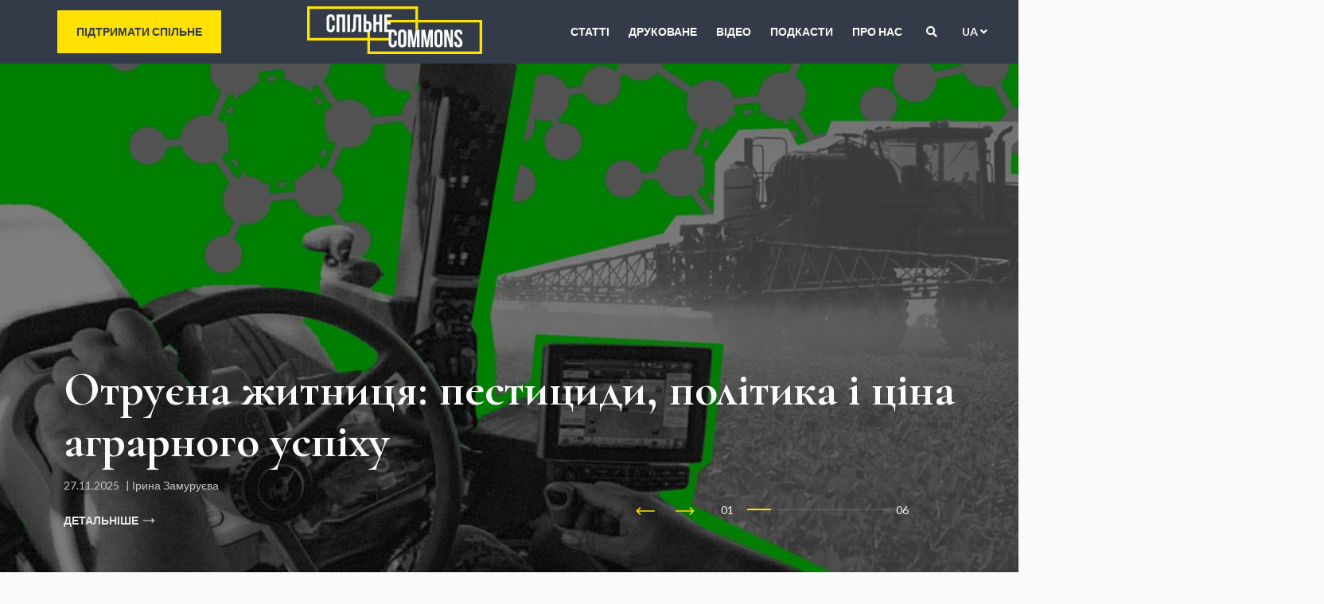

--- FILE ---
content_type: text/html; charset=utf-8
request_url: https://commons.com.ua/uk/?page_id=14398
body_size: 9868
content:


<!doctype html>
<html lang="uk" prefix="og: http://ogp.me/ns#">
	
	<head>
	    <meta property="fb:app_id" content="344175657224366"/>
		<link rel="shortcut icon" href="/f/images/favicon.ico">
		<meta charset="UTF-8" />
		<meta content="width=device-width,initial-scale=1,maximum-scale=1,user-scalable=0" name="viewport" />
		<meta name="google-site-verification" content="HlBYdrWJi7HeD_oRMsC7cWv_L3QchDhKIDFcAFSwY0g" />
			  
		<meta name="keywords" content="   Спільне: журнал соціальної критики,українське ліве видання про політику, економіку, історію і культуру" />
		
        <title>Спільне: журнал соціальної критики | Спільне</title>
        <meta name="description" content="українське ліве видання про політику, економіку, історію і культуру" />
		<link rel="stylesheet" type="text/css" href="/f/style/home.css">
		<link rel="alternate" hreflang="uk" href="https://commons.com.ua/" />
        <link rel="alternate" hreflang="ru" href="https://commons.com.ua/ru/" />
        <link rel="alternate" hreflang="en" href="https://commons.com.ua/en/" />
		<meta property="og:type" content="website" />
		<meta property="og:site_name" content="Спільне" />
		<meta property="og:url" content="https://commons.com.ua/uk/" />
		<meta property="og:title" content="Спільне: журнал соціальної критики" />
		<meta property="og:description" content="українське ліве видання про політику, економіку, історію і культуру" />
		<meta property="og:image" content="/file/uploads/commons_journal" />
		<meta property="og:locale" content="uk" />

		<link rel="mstile" sizes="144x144" href="/f/images/icons/mstile-144x144.png">
		<link rel="mstile" sizes="70x70" href="/f/images/icons/mstile-70x70.png">
		<link rel="mstile" sizes="150x150" href="/f/images/icons/mstile-150x150.png">
		<link rel="mstile" sizes="310x310" href="/f/images/icons/mstile-310x310.png">
		<link rel="mstile" sizes="310x150" href="/f/images/icons/mstile-310x150.png">
		<link rel="android-icon" sizes="144x144" href="/f/images/icons/android-icon-144x144.png">
		<link rel="android-icon" sizes="72x72" href="/f/images/icons/android-icon-72x72.png">
		<link rel="android-icon" sizes="96x96" href="/f/images/icons/android-icon-96x96.png">
		<link rel="android-icon" sizes="192x196" href="/f/images/icons/android-icon-192x196.png">
		<link rel="android-icon" sizes="512x512" href="/f/images/icons/android-icon-512x512.png">
		<link rel="icon" sizes="32x32" href="/f/images/icons/favicon-32x32.png">
		<link rel="icon" sizes="96x96" href="/f/images/icons/favicon-96x96.png">
		<link rel="icon" sizes="120x120" href="/f/images/icons/favicon-120x120.png">
		<link rel="icon" sizes="16x16" href="/f/images/icons/favicon-16x16.png">
		<link rel="apple-touch-icon" sizes="144x144" href="/f/images/icons/apple-touch-icon-144x144.png">
		<link rel="apple-touch-icon" sizes="57x57" href="/f/images/icons/apple-touch-icon-57x57.png">
		<link rel="apple-touch-icon" sizes="60x60" href="/f/images/icons/apple-touch-icon-60x60.png">
		<link rel="apple-touch-icon" sizes="72x72" href="/f/images/icons/apple-touch-icon-72x72.png">
		<link rel="apple-touch-icon" sizes="76x76" href="/f/images/icons/apple-touch-icon-76x76.png">
		<link rel="apple-touch-icon" sizes="114x114" href="/f/images/icons/apple-touch-icon-114x114.png">
		<link rel="apple-touch-icon" sizes="120x120" href="/f/images/icons/apple-touch-icon-120x120.png">
		<link rel="apple-touch-icon" sizes="152x152" href="/f/images/icons/apple-touch-icon-152x152.png">
		<link rel="apple-touch-icon" sizes="180x180" href="/f/images/icons/apple-touch-icon-180x180.png">
    
<link rel="stylesheet" href="/f/CACHE/css/346ef1ec26a9.css" type="text/css" />

    
		<link rel="stylesheet" type="text/css" href="/f/style/layout.css">
    <link rel="stylesheet" href="https://use.fontawesome.com/releases/v5.7.2/css/all.css" integrity="sha384-fnmOCqbTlWIlj8LyTjo7mOUStjsKC4pOpQbqyi7RrhN7udi9RwhKkMHpvLbHG9Sr" crossorigin="anonymous" />
  	<link rel="preconnect" href="https://fonts.gstatic.com" />
  	<link href="https://fonts.googleapis.com/css2?family=Cormorant+Garamond:wght@700&family=Montserrat:wght@400;600;700&display=swap"
    			rel="stylesheet" />
    <!-- Google tag (gtag.js) -->
<script async src="https://www.googletagmanager.com/gtag/js?id=G-8LV3FC6XNR"></script>
<script>
  window.dataLayer = window.dataLayer || [];
  function gtag(){dataLayer.push(arguments);}
  gtag('js', new Date());

  gtag('config', 'G-8LV3FC6XNR');
</script>
  </head>
	<body>	
	   <script type="application/ld+json">
		{
			"@context": "http://schema.org",
			"@type" : "Organization",
			"name" : "Commons",
			"url": "https://commons.com.ua/",
			"logo": "https://commons.com.ua/f/images/icons/navigation/yellow/logo.svg",
			"sameAs" : [
				"https://www.facebook.com/commons.com.ua/",
				"https://twitter.com/commonscomua",
				"https://www.youtube.com/channel/UCOilm3T2VwG-lrStREZw0Bw",
				"https://www.instagram.com/commonsjournal/"
				]			
		}
		</script>

		


<div class="header">
    <div class="container container--mobile">
      <div class="header__body">
        <div class="header__donate-wrap">
          <a href="/uk/donate/" class="header__donate">Підтримати Спільне</a>
      
     	  <a href="/uk/" class="header__logo_off" title="Спільне">
            <img src="/f/images/icons/navigation/yellow/logo.svg" alt="" style="width:100%;"/>
          </a>
     
          <a href="/uk/" class="header__donate donate--mobile">
            <img src="/f/images/icons/navigation/yellow/logoMobile.svg" alt="" />
          </a>
        </div>
        <a href="/uk/" class="header__logo" title="Спільне">
          <img src="/f/images/icons/navigation/yellow/logo.svg" alt="" />
        </a>
        <!-- MENU -->
        <div class="header-menu" id="header-menu">

          
                
                
                
                
                
                
                
                
                
                
                
                
                
                
                
                
                
                
                
                
                
                
                
                
                
                
                
                
                
                
                
                
                
                
                
                
                
                
                
                    <a href="/uk/statti/" class="header-menu__item">Статті</a>          
		  
                
                
				
          
		  
          <div class="header-menu__item--focus">
             <a href="/uk/p/special/" class="header-menu__item header-menu--mobole">СПЕЦПРОЄКТИ</a>
          </div>
		  

		   
          <div class="header-menu__item header-menu__item--focus" id="sub-link">
            Друковане
            <div class="header-menu__sub-link">
              <a href="/uk/p/journal/">Журнали</a>
              <a href="/uk/p/books/">Книги</a>
            </div>
          </div>
		    

          
            <a href="/uk/video/" class="header-menu__item">Відео</a>
          
		  
		   
		  <div class="header-menu__item header-menu__item--focus" id="sub-link2">
            Подкасти
            <div class="header-menu__sub-link">
              <a href="/uk/podkasti/">Лінь читати</a>
              <a href="/uk/podkasti2/">Ukraine the Possible</a>
            </div>
          </div>
          
		  

          
            <a href="/uk/p/pro-nas-/" class="header-menu__item">Про нас</a>
          


		  
          
        
		
          <a href="/uk/p/stati-avtorom/" class="header-menu__item header-menu--mobole">Cтати автором</a>
          <hr class="header-menu__hr header-menu--mobole" />
          <!-- SEARCH -->
          
<div class="header-menu__options">
    <button class="header-menu__item open-search" id="open-search" type="button">
      <i class="fas fa-search"></i>
    </button>
    <div class="header-search">
      <form class="header-search" action="/uk/search/" method="get">
        <input class="search__input" name="search" type="text" placeholder=Знайти autofocus/>
        <button class="search__button" type="submit" value="">
          <i class="fas fa-search"></i>
          <span>Знайти</span>
        </button>
      </form>
      <button class="search__close">&#215;</button>
    </div>
    
    <div class="header-menu__item language">
      <ul class="lang_ul" >
        
        <li class="lang_active lang_li" id="language">
            <span class="lang_span">UA <i class="fas fa-angle-down"></i></span>
        </li>
        
        
        
          
          
          
          <li class="lang_inactive lang_li">
            <a href="/ru/" lang="ru"><span class="lang_span">RU</span></a>
          </li>
          
          
          <li class="lang_inactive lang_li">
            <a href="/en/" lang="en"><span class="lang_span">EN</span></a>
          </li>
          
      </ul>
    </div>
  </div>

          <!-- MENU FOOTER -->
          <div class="header-menu__footer header-menu--mobole">
            <a href="https://commons.com.ua/authors/" class="search-aothor header-menu--mobole">пошук за автором</a>
            <a href="/uk/donate/" class="header__donate header-menu--mobole">Підтримати Спільне</a>
            <div class="social header-menu--mobole">
              
            <a href="https://www.facebook.com/commons.com.ua/" target="_blank" class="icon"><i class="fab fa-facebook-f"></i></a>
            
            <a href="https://t.me/commonscomua" target="_blank" class="icon"><i class="fab fa-telegram-plane"></i></a>
            
            <a href="https://www.instagram.com/commonsjournal/" target="_blank" class="icon"><i class="fab fa-instagram"></i></a>
            
            <a href="https://twitter.com/commonscomua" target="_blank" class="icon"><i class="fab fa-twitter"></i></a>
            
            <a href="https://www.youtube.com/channel/UCOilm3T2VwG-lrStREZw0Bw" target="_blank" class="icon"><i class="fab fa-youtube"></i></a>
            
            </div>
            <a href="/cdn-cgi/l/email-protection#284d4c415c475a684b47454547465b064b4745065d49" class="mail header-menu--mobole">editor<!-- >@. -->@<!-- >@. -->commons<!-- >@. -->.<!-- >@. -->com<!-- >@. -->.<!-- >@. -->ua<!--наша_пошта@gmail.com--></a>
          </div>
        </div>
        <div class="header-menu__toggle__wrapper">
          <button class="header-menu__toggle" id="header-menu__toggle" type="button">
            <span class="header-menu__toggle__item">Menu</span>
          </button>
        </div>
      </div>
    </div>
  </div>

			
<link rel="preconnect" href="https://fonts.googleapis.com">
<link rel="preconnect" href="https://fonts.gstatic.com" crossorigin>
<link href="https://fonts.googleapis.com/css2?family=Cormorant+Garamond:ital,wght@0,300;0,400;0,500;0,600;0,700;1,300;1,400;1,500;1,600;1,700&family=Lato:ital,wght@0,100;0,300;0,400;0,700;0,900;1,100;1,300;1,400;1,700;1,900&family=Oswald:wght@200;300;400;500;600;700&display=swap" rel="stylesheet">
    <!-- Front cover -->
<div class="front-cover">
  

  
  <div id="main-slider">
    <!-- Slider -->
    <!--<div class="gradient"> </div>-->
    
    <div class="main-slider__body">
      <!--<div class="gradient"> </div>-->
      <img class="front-cover__img" src="/file/thumbnail/photo_2025-11-27_09.25.35_large.jpeg" alt="">
      <div class="front-cover__informations">
        <a href="/uk/otruyena-zhitnicya-pesticidi-politika-i-cina-agrarnogo-uspihu/" class="front-cover__title">
          <h2>Отруєна житниця: пестициди, політика і ціна аграрного успіху</h2>
        </a>
        <div class="front-cover__date-publication">
          <div class="front-cover__date-publication__item">
            27.11.2025
          </div>
          <!-- <div class="front-cover__date-publication__item">|</div> -->
		  
		  <a href="/uk/authors/zamuruyeva-irina/" title="Ірина Замуруєва" class="front-cover__date-publication__item"> | Ірина Замуруєва</a>
          

        </div>
        <a href="/uk/otruyena-zhitnicya-pesticidi-politika-i-cina-agrarnogo-uspihu/" title="Отруєна житниця: пестициди, політика і ціна аграрного успіху" class="front-cover__slider next-article">
          детальніше
          <img src="/f/images/icons/navigation/yellow/ArrowLightGray.svg" class="arrow"/>
        </a>
      </div>
    </div>
    <div class="main-slider__body">
      <!--<div class="gradient"> </div>-->
      <img class="front-cover__img" src="/file/thumbnail/photo_2025-11-22_12.36.52_large.jpeg" alt="">
      <div class="front-cover__informations">
        <a href="/uk/recenziya-na-pracyu-grebera-ta-vengrova-na-pochatku-vsogo/" class="front-cover__title">
          <h2>Коли історія обнадіює: рецензія на працю Девіда Ґребера та Девіда Венґрова «На початку всього: Нова історія людства»</h2>
        </a>
        <div class="front-cover__date-publication">
          <div class="front-cover__date-publication__item">
            21.11.2025
          </div>
          <!-- <div class="front-cover__date-publication__item">|</div> -->
		  
		  <a href="/uk/authors/dolgochub-valentin/" title="Валентин Долгочуб" class="front-cover__date-publication__item"> | Валентин Долгочуб</a>
          
		  <a href="/uk/authors/mikita-gricaj/" title="Микита Грицай" class="front-cover__date-publication__item"> | Микита Грицай</a>
          

        </div>
        <a href="/uk/recenziya-na-pracyu-grebera-ta-vengrova-na-pochatku-vsogo/" title="Коли історія обнадіює: рецензія на працю Девіда Ґребера та Девіда Венґрова «На початку всього: Нова історія людства»" class="front-cover__slider next-article">
          детальніше
          <img src="/f/images/icons/navigation/yellow/ArrowLightGray.svg" class="arrow"/>
        </a>
      </div>
    </div>
    <div class="main-slider__body">
      <!--<div class="gradient"> </div>-->
      <img class="front-cover__img" src="/file/thumbnail/photo_2025-10-30_13.17.33_large.jpeg" alt="">
      <div class="front-cover__informations">
        <a href="/uk/konferenciya-v-poshukah-yevropi/" class="front-cover__title">
          <h2>Конференція «В пошуках Європи»</h2>
        </a>
        <div class="front-cover__date-publication">
          <div class="front-cover__date-publication__item">
            30.10.2025
          </div>
          <!-- <div class="front-cover__date-publication__item">|</div> -->
		  
		  <a href="/uk/authors/redaktsiya-spilnogo/" title="Редакція «Спільного»" class="front-cover__date-publication__item"> | Редакція «Спільного»</a>
          

        </div>
        <a href="/uk/konferenciya-v-poshukah-yevropi/" title="Конференція «В пошуках Європи»" class="front-cover__slider next-article">
          детальніше
          <img src="/f/images/icons/navigation/yellow/ArrowLightGray.svg" class="arrow"/>
        </a>
      </div>
    </div>
    <div class="main-slider__body">
      <!--<div class="gradient"> </div>-->
      <img class="front-cover__img" src="/file/thumbnail/photo_2025-10-11_17.53.28_large.jpeg" alt="">
      <div class="front-cover__informations">
        <a href="/uk/gomofobiya-v-centri-ideologichnogo-pozicionuvannya-putinizmu-istorichna-dinamika/" class="front-cover__title">
          <h2>Гомофобія в центрі ідеологічного позиціонування путінізму: історична динаміка</h2>
        </a>
        <div class="front-cover__date-publication">
          <div class="front-cover__date-publication__item">
            11.10.2025
          </div>
          <!-- <div class="front-cover__date-publication__item">|</div> -->
		  
		  <a href="/uk/authors/bidochko-lesya/" title="Леся Бідочко" class="front-cover__date-publication__item"> | Леся Бідочко</a>
          
		  <a href="/uk/authors/oleksandr-cyedin/" title="Олександр C’єдін" class="front-cover__date-publication__item"> | Олександр C’єдін</a>
          

        </div>
        <a href="/uk/gomofobiya-v-centri-ideologichnogo-pozicionuvannya-putinizmu-istorichna-dinamika/" title="Гомофобія в центрі ідеологічного позиціонування путінізму: історична динаміка" class="front-cover__slider next-article">
          детальніше
          <img src="/f/images/icons/navigation/yellow/ArrowLightGray.svg" class="arrow"/>
        </a>
      </div>
    </div>
    <div class="main-slider__body">
      <!--<div class="gradient"> </div>-->
      <img class="front-cover__img" src="/file/thumbnail/photo_2025-08-01_14.09.54_large.jpeg" alt="">
      <div class="front-cover__informations">
        <a href="/uk/pravo-na-remont-yak-shans-dlya-ukrayini/" class="front-cover__title">
          <h2>Повернімо контроль над нашими ґаджетами: право на ремонт як шанс для України?</h2>
        </a>
        <div class="front-cover__date-publication">
          <div class="front-cover__date-publication__item">
            01.08.2025
          </div>
          <!-- <div class="front-cover__date-publication__item">|</div> -->
		  
		  <a href="/uk/authors/illyas-ahmedov/" title="Ілляс Ахмедов" class="front-cover__date-publication__item"> | Ілляс Ахмедов</a>
          

        </div>
        <a href="/uk/pravo-na-remont-yak-shans-dlya-ukrayini/" title="Повернімо контроль над нашими ґаджетами: право на ремонт як шанс для України?" class="front-cover__slider next-article">
          детальніше
          <img src="/f/images/icons/navigation/yellow/ArrowLightGray.svg" class="arrow"/>
        </a>
      </div>
    </div>
    <div class="main-slider__body">
      <!--<div class="gradient"> </div>-->
      <img class="front-cover__img" src="/file/thumbnail/photo_2025-07-29_13.31.05_large.jpeg" alt="">
      <div class="front-cover__informations">
        <a href="/uk/navisho-v-ukrayini-skorochuyut-pologovi-budinki/" class="front-cover__title">
          <h2>Без надії на відродження? Навіщо в Україні скорочують пологові будинки</h2>
        </a>
        <div class="front-cover__date-publication">
          <div class="front-cover__date-publication__item">
            29.07.2025
          </div>
          <!-- <div class="front-cover__date-publication__item">|</div> -->
		  
		  <a href="/uk/authors/tkalich-olena/" title="Олена Ткаліч" class="front-cover__date-publication__item"> | Олена Ткаліч</a>
          

        </div>
        <a href="/uk/navisho-v-ukrayini-skorochuyut-pologovi-budinki/" title="Без надії на відродження? Навіщо в Україні скорочують пологові будинки" class="front-cover__slider next-article">
          детальніше
          <img src="/f/images/icons/navigation/yellow/ArrowLightGray.svg" class="arrow"/>
        </a>
      </div>
    </div>
    <!-- end slider item -->
  </div>

  <div class="main-slider__scroll">
    <div class="main-slider__arrow"></div>
    <div class="main-slider__current-slide">
      0<span id="currentSlide">1</span>
    </div>
    <div class="main-slider__all-slide">06</div>
  </div>
</div>
<!-- Content -->
<div class="content" id="content">
  <div class="container">
    <div class="content__wrap">
      <div class="content__scroll-up" data-scroll="#content">
        <img alt="" src="/f/images/icons/navigation/yellow/Up.svg"/>
      </div>
      <div class="categories">
        <a href="/uk/statti" class="categories__item">всі статті</a>
        <a href="/uk/p/special/" class="categories__item">Спецпроєкти</a>
       
        
            
              <a href="/uk/politika/" class="categories__item">Політика</a>
              
            
            
              <a href="/uk/ekonomika/" class="categories__item">Економіка</a>
              
            
              <a href="/uk/gender/" class="categories__item">Гендер</a>
              
            
              <a href="/uk/istoriia/" class="categories__item">Історія</a>
              
            
            
              <a href="/uk/dovkillya/" class="categories__item">Довкілля</a>
              
            
              <a href="/uk/marxism/" class="categories__item">Марксизм</a>
              
            
              
            
              
            
            
              
            
              
            
              
            
              
            
              
            
            
            
            
            
            
            
            
            
              <a href="/uk/prava-liudini/" class="categories__item">Права людини</a>
              
            
            
            
            
            
            
            
            
            
            
            
              
            
            
            
            
            
        <a href="#" class="categories__item categories__item--all-theme">Всі теми</a>
      </div>
      <div class="categories__item-wrap ">
        
            
        
            
                
            
        
            
        
            
                
            
        
            
        
            
        
            
        
            
                
                     <a href="/uk/misto/" class="categories__item">Простір та нерівність</a>
                
            
        
            
                
                     <a href="/uk/sotsialnii-protest/" class="categories__item">Протести</a>
                
            
        
            
                
                     <a href="/uk/mistetstvo/" class="categories__item">Мистецтво</a>
                
            
        
            
                
                     <a href="/uk/viina-i-natsionalizm/" class="categories__item">Війна, націоналізм, імперіалізм</a>
                
            
        
            
        
            
                
                     <a href="/uk/osvita-nauka-znannia/" class="categories__item">Освіта, наука, знання</a>
                
            
        
            
        
            
                
            
        
            
        
            
        
            
                
                     <a href="/uk/klasova-ekspluatatsiia/" class="categories__item">Класова експлуатація</a>
                
            
        
            
        
            
        
            
        
            
        
            
        
            
                
                     <a href="/uk/suspilstvo-i-tehnologiyi/" class="categories__item">Наука, техніка, суспільство</a>
                
            
        
            
        
            
                
                     <a href="/uk/religiya/" class="categories__item">Релігія</a>
                
            
        
            
        
            
        
            
        
            
        
            
        
            
        
            
        
            
        
            
        
            
        
            
        
            
        
            
        
            
        
            
        
      </div>
      <div class="content__last-articles">
        <div class="content__title"><h1>Останні статті</h1></div>
        <hr />
        <a href="/uk/statti" class="next-article next-article--show-all">
          <span class="next-article__all">Дивитись усі</span>
          <img src="/f/images/icons/navigation/yellow/ArrowGR.svg" class="arrow"/>
        </a>
      </div>
      <div class="article__list">
        
        
        <div class="articte__item">
          <!--<a href="/uk/recenziya-na-pracyu-grebera-ta-vengrova-na-pochatku-vsogo/" title="Коли історія обнадіює: рецензія на працю Девіда Ґребера та Девіда Венґрова «На початку всього: Нова історія людства»" class="article__card article__card--filled">-->
          <a href="/uk/recenziya-na-pracyu-grebera-ta-vengrova-na-pochatku-vsogo/" title="Коли історія обнадіює: рецензія на працю Девіда Ґребера та Девіда Венґрова «На початку всього: Нова історія людства»">
            <div class="article__img">
              <img src="/file/thumbnail/photo_2025-11-22_12.36.52_big.jpeg" alt="Коли історія обнадіює: рецензія на працю Девіда Ґребера та Девіда Венґрова «На початку всього: Нова історія людства»" />
            </div>
		  </a>
            <div class="article__information">
              <!--<div class="article__category">Рецензія</div>-->
              <div class="article__category"><a href="/uk/recenziya/" style="color: #343b48;font-size: 14px;">Рецензія</a></div>
              <!--<a href="/uk/recenziya/"><div class="article__category">Рецензія</div></a> -->
              <!--<div class="article__category"><a href="/uk/recenziya/">Рецензія</a></div>-->
          <a href="/uk/recenziya-na-pracyu-grebera-ta-vengrova-na-pochatku-vsogo/" title="Коли історія обнадіює: рецензія на працю Девіда Ґребера та Девіда Венґрова «На початку всього: Нова історія людства»">   
			  <div class="article__title">
                <h3>Коли історія обнадіює: рецензія на працю Девіда Ґребера та Девіда Венґрова «На початку всього: Нова історія людства»</h3>
              </div>
              <div class="article__date-publication">
                <div class="article__date-publication__item">
                  21 11 2025 |
                </div>
                <!-- <div class="article__date-publication__item">|</div> -->
                <div class="article__date-publication__item">
                  Валентин Долгочуб
                </div>
              </div>
            </div>
          </a>
        </div>
        
        <div class="articte__item">
          <!--<a href="/uk/mineralna-ugoda-cina-partnerstva-v-epohu-trampa/" title="«Мінеральна угода»: ціна партнерства в епоху Трампа" class="article__card article__card--filled">-->
          <a href="/uk/mineralna-ugoda-cina-partnerstva-v-epohu-trampa/" title="«Мінеральна угода»: ціна партнерства в епоху Трампа">
            <div class="article__img">
              <img src="/file/thumbnail/episod_11_cover_web_big.jpg" alt="«Мінеральна угода»: ціна партнерства в епоху Трампа" />
            </div>
		  </a>
            <div class="article__information">
              <!--<div class="article__category">Економіка</div>-->
              <div class="article__category"><a href="/uk/podkasti2/" style="color: #343b48;font-size: 14px;">Подкасти: Ukraine the Possible</a></div>
              <!--<a href="/uk/podkasti2/"><div class="article__category">Подкасти: Ukraine the Possible</div></a> -->
              <!--<div class="article__category"><a href="/uk/podkasti2/">Подкасти: Ukraine the Possible</a></div>-->
          <a href="/uk/mineralna-ugoda-cina-partnerstva-v-epohu-trampa/" title="«Мінеральна угода»: ціна партнерства в епоху Трампа">   
			  <div class="article__title">
                <h3>«Мінеральна угода»: ціна партнерства в епоху Трампа</h3>
              </div>
              <div class="article__date-publication">
                <div class="article__date-publication__item">
                  12 11 2025 |
                </div>
                <!-- <div class="article__date-publication__item">|</div> -->
                <div class="article__date-publication__item">
                  Віталій Атанасов
                </div>
              </div>
            </div>
          </a>
        </div>
        
        <div class="articte__item">
          <!--<a href="/uk/konferenciya-v-poshukah-yevropi/" title="Конференція «В пошуках Європи»" class="article__card article__card--filled">-->
          <a href="/uk/konferenciya-v-poshukah-yevropi/" title="Конференція «В пошуках Європи»">
            <div class="article__img">
              <img src="/file/thumbnail/photo_2025-10-30_13.17.33_big.jpeg" alt="Конференція «В пошуках Європи»" />
            </div>
		  </a>
            <div class="article__information">
              <!--<div class="article__category">Події</div>-->
              <div class="article__category"><a href="/uk/podiyi/" style="color: #343b48;font-size: 14px;">Події</a></div>
              <!--<a href="/uk/podiyi/"><div class="article__category">Події</div></a> -->
              <!--<div class="article__category"><a href="/uk/podiyi/">Події</a></div>-->
          <a href="/uk/konferenciya-v-poshukah-yevropi/" title="Конференція «В пошуках Європи»">   
			  <div class="article__title">
                <h3>Конференція «В пошуках Європи»</h3>
              </div>
              <div class="article__date-publication">
                <div class="article__date-publication__item">
                  30 10 2025 |
                </div>
                <!-- <div class="article__date-publication__item">|</div> -->
                <div class="article__date-publication__item">
                  Редакція «Спільного»
                </div>
              </div>
            </div>
          </a>
        </div>
        
        <div class="articte__item">
          <!--<a href="/uk/gomofobiya-v-centri-ideologichnogo-pozicionuvannya-putinizmu-istorichna-dinamika/" title="Гомофобія в центрі ідеологічного позиціонування путінізму: історична динаміка" class="article__card article__card--filled">-->
          <a href="/uk/gomofobiya-v-centri-ideologichnogo-pozicionuvannya-putinizmu-istorichna-dinamika/" title="Гомофобія в центрі ідеологічного позиціонування путінізму: історична динаміка">
            <div class="article__img">
              <img src="/file/thumbnail/photo_2025-10-11_17.53.28_big.jpeg" alt="Гомофобія в центрі ідеологічного позиціонування путінізму: історична динаміка" />
            </div>
		  </a>
            <div class="article__information">
              <!--<div class="article__category">Світ</div>-->
              <div class="article__category"><a href="/uk/gender/" style="color: #343b48;font-size: 14px;">Гендер</a></div>
              <!--<a href="/uk/gender/"><div class="article__category">Гендер</div></a> -->
              <!--<div class="article__category"><a href="/uk/gender/">Гендер</a></div>-->
          <a href="/uk/gomofobiya-v-centri-ideologichnogo-pozicionuvannya-putinizmu-istorichna-dinamika/" title="Гомофобія в центрі ідеологічного позиціонування путінізму: історична динаміка">   
			  <div class="article__title">
                <h3>Гомофобія в центрі ідеологічного позиціонування путінізму: історична динаміка</h3>
              </div>
              <div class="article__date-publication">
                <div class="article__date-publication__item">
                  11 10 2025 |
                </div>
                <!-- <div class="article__date-publication__item">|</div> -->
                <div class="article__date-publication__item">
                  Леся Бідочко
                </div>
              </div>
            </div>
          </a>
        </div>
        
        <div class="articte__item">
          <!--<a href="/uk/pravo-na-remont-yak-shans-dlya-ukrayini/" title="Повернімо контроль над нашими ґаджетами: право на ремонт як шанс для України?" class="article__card article__card--filled">-->
          <a href="/uk/pravo-na-remont-yak-shans-dlya-ukrayini/" title="Повернімо контроль над нашими ґаджетами: право на ремонт як шанс для України?">
            <div class="article__img">
              <img src="/file/thumbnail/photo_2025-08-01_14.09.54_big.jpeg" alt="Повернімо контроль над нашими ґаджетами: право на ремонт як шанс для України?" />
            </div>
		  </a>
            <div class="article__information">
              <!--<div class="article__category">Наука, техніка, суспільство</div>-->
              <div class="article__category"><a href="/uk/suspilstvo-i-tehnologiyi/" style="color: #343b48;font-size: 14px;">Наука, техніка, суспільство</a></div>
              <!--<a href="/uk/suspilstvo-i-tehnologiyi/"><div class="article__category">Наука, техніка, суспільство</div></a> -->
              <!--<div class="article__category"><a href="/uk/suspilstvo-i-tehnologiyi/">Наука, техніка, суспільство</a></div>-->
          <a href="/uk/pravo-na-remont-yak-shans-dlya-ukrayini/" title="Повернімо контроль над нашими ґаджетами: право на ремонт як шанс для України?">   
			  <div class="article__title">
                <h3>Повернімо контроль над нашими ґаджетами: право на ремонт як шанс для України?</h3>
              </div>
              <div class="article__date-publication">
                <div class="article__date-publication__item">
                  01 08 2025 |
                </div>
                <!-- <div class="article__date-publication__item">|</div> -->
                <div class="article__date-publication__item">
                  Ілляс Ахмедов
                </div>
              </div>
            </div>
          </a>
        </div>
        
        <div class="articte__item">
          <!--<a href="/uk/navisho-v-ukrayini-skorochuyut-pologovi-budinki/" title="Без надії на відродження? Навіщо в Україні скорочують пологові будинки" class="article__card article__card--filled">-->
          <a href="/uk/navisho-v-ukrayini-skorochuyut-pologovi-budinki/" title="Без надії на відродження? Навіщо в Україні скорочують пологові будинки">
            <div class="article__img">
              <img src="/file/thumbnail/photo_2025-07-29_13.31.05_big.jpeg" alt="Без надії на відродження? Навіщо в Україні скорочують пологові будинки" />
            </div>
		  </a>
            <div class="article__information">
              <!--<div class="article__category">Україна</div>-->
              <div class="article__category"><a href="/uk/zdorov-ia/" style="color: #343b48;font-size: 14px;">Здоров&#39;я</a></div>
              <!--<a href="/uk/zdorov-ia/"><div class="article__category">Здоров&#39;я</div></a> -->
              <!--<div class="article__category"><a href="/uk/zdorov-ia/">Здоров&#39;я</a></div>-->
          <a href="/uk/navisho-v-ukrayini-skorochuyut-pologovi-budinki/" title="Без надії на відродження? Навіщо в Україні скорочують пологові будинки">   
			  <div class="article__title">
                <h3>Без надії на відродження? Навіщо в Україні скорочують пологові будинки</h3>
              </div>
              <div class="article__date-publication">
                <div class="article__date-publication__item">
                  29 07 2025 |
                </div>
                <!-- <div class="article__date-publication__item">|</div> -->
                <div class="article__date-publication__item">
                  Олена Ткаліч
                </div>
              </div>
            </div>
          </a>
        </div>
        
        <div class="articte__item">
          <!--<a href="/uk/radioaktivni-richki-rakovi-sela-i-hvoroba-dovgih-zubiv/" title="Радіоактивні річки, ракові села і хвороба довгих зубів" class="article__card article__card--filled">-->
          <a href="/uk/radioaktivni-richki-rakovi-sela-i-hvoroba-dovgih-zubiv/" title="Радіоактивні річки, ракові села і хвороба довгих зубів">
            <div class="article__img">
              <img src="/file/thumbnail/photo_2025-07-25_13.37.18_big.jpeg" alt="Радіоактивні річки, ракові села і хвороба довгих зубів" />
            </div>
		  </a>
            <div class="article__information">
              <!--<div class="article__category">Довкілля</div>-->
              <div class="article__category"><a href="/uk/dovkillya/" style="color: #343b48;font-size: 14px;">Довкілля</a></div>
              <!--<a href="/uk/dovkillya/"><div class="article__category">Довкілля</div></a> -->
              <!--<div class="article__category"><a href="/uk/dovkillya/">Довкілля</a></div>-->
          <a href="/uk/radioaktivni-richki-rakovi-sela-i-hvoroba-dovgih-zubiv/" title="Радіоактивні річки, ракові села і хвороба довгих зубів">   
			  <div class="article__title">
                <h3>Радіоактивні річки, ракові села і хвороба довгих зубів</h3>
              </div>
              <div class="article__date-publication">
                <div class="article__date-publication__item">
                  25 07 2025 |
                </div>
                <!-- <div class="article__date-publication__item">|</div> -->
                <div class="article__date-publication__item">
                  Джулі Клінгер
                </div>
              </div>
            </div>
          </a>
        </div>
        
        <div class="articte__item">
          <!--<a href="/uk/politichna-ekologiya-mizh-ekspertokratiyeyu-ta-samoobmezhennyam/" title="Політична екологія між експертократією та самообмеженням" class="article__card article__card--filled">-->
          <a href="/uk/politichna-ekologiya-mizh-ekspertokratiyeyu-ta-samoobmezhennyam/" title="Політична екологія між експертократією та самообмеженням">
            <div class="article__img">
              <img src="/file/thumbnail/photo_2025-07-21_15.51.45_big.jpeg" alt="Політична екологія між експертократією та самообмеженням" />
            </div>
		  </a>
            <div class="article__information">
              <!--<div class="article__category">Довкілля</div>-->
              <div class="article__category"><a href="/uk/dovkillya/" style="color: #343b48;font-size: 14px;">Довкілля</a></div>
              <!--<a href="/uk/dovkillya/"><div class="article__category">Довкілля</div></a> -->
              <!--<div class="article__category"><a href="/uk/dovkillya/">Довкілля</a></div>-->
          <a href="/uk/politichna-ekologiya-mizh-ekspertokratiyeyu-ta-samoobmezhennyam/" title="Політична екологія між експертократією та самообмеженням">   
			  <div class="article__title">
                <h3>Політична екологія між експертократією та самообмеженням</h3>
              </div>
              <div class="article__date-publication">
                <div class="article__date-publication__item">
                  21 07 2025 |
                </div>
                <!-- <div class="article__date-publication__item">|</div> -->
                <div class="article__date-publication__item">
                  Андре Ґорц
                </div>
              </div>
            </div>
          </a>
        </div>
        
        <div class="articte__item">
          <!--<a href="/uk/misto-intergelpo/" title="Місто Інтергельпо: роль есперантомовних інтернаціоналістів із Чехословаччини в урбанізації Бішкека" class="article__card article__card--filled">-->
          <a href="/uk/misto-intergelpo/" title="Місто Інтергельпо: роль есперантомовних інтернаціоналістів із Чехословаччини в урбанізації Бішкека">
            <div class="article__img">
              <img src="/file/thumbnail/photo_2025-07-18_10.19.54_big.jpeg" alt="Місто Інтергельпо: роль есперантомовних інтернаціоналістів із Чехословаччини в урбанізації Бішкека" />
            </div>
		  </a>
            <div class="article__information">
              <!--<div class="article__category">Історія</div>-->
              <div class="article__category"><a href="/uk/istoriia/" style="color: #343b48;font-size: 14px;">Історія</a></div>
              <!--<a href="/uk/istoriia/"><div class="article__category">Історія</div></a> -->
              <!--<div class="article__category"><a href="/uk/istoriia/">Історія</a></div>-->
          <a href="/uk/misto-intergelpo/" title="Місто Інтергельпо: роль есперантомовних інтернаціоналістів із Чехословаччини в урбанізації Бішкека">   
			  <div class="article__title">
                <h3>Місто Інтергельпо: роль есперантомовних інтернаціоналістів із Чехословаччини в урбанізації Бішкека</h3>
              </div>
              <div class="article__date-publication">
                <div class="article__date-publication__item">
                  18 07 2025 |
                </div>
                <!-- <div class="article__date-publication__item">|</div> -->
                <div class="article__date-publication__item">
                  Давид Лойпольд
                </div>
              </div>
            </div>
          </a>
        </div>
        
        <div class="articte__item">
          <!--<a href="/uk/bezpritulni-lyudi-pid-chas-vijni/" title="У тіні міста: чим живуть безпритульні люди під час війни" class="article__card article__card--filled">-->
          <a href="/uk/bezpritulni-lyudi-pid-chas-vijni/" title="У тіні міста: чим живуть безпритульні люди під час війни">
            <div class="article__img">
              <img src="/file/thumbnail/photo_2025-07-11_12.16.30_big.jpeg" alt="У тіні міста: чим живуть безпритульні люди під час війни" />
            </div>
		  </a>
            <div class="article__information">
              <!--<div class="article__category">Україна</div>-->
              <div class="article__category"><a href="/uk/misto/" style="color: #343b48;font-size: 14px;">Простір та нерівність</a></div>
              <!--<a href="/uk/misto/"><div class="article__category">Простір та нерівність</div></a> -->
              <!--<div class="article__category"><a href="/uk/misto/">Простір та нерівність</a></div>-->
          <a href="/uk/bezpritulni-lyudi-pid-chas-vijni/" title="У тіні міста: чим живуть безпритульні люди під час війни">   
			  <div class="article__title">
                <h3>У тіні міста: чим живуть безпритульні люди під час війни</h3>
              </div>
              <div class="article__date-publication">
                <div class="article__date-publication__item">
                  11 07 2025 |
                </div>
                <!-- <div class="article__date-publication__item">|</div> -->
                <div class="article__date-publication__item">
                  Марина Я
                </div>
              </div>
            </div>
          </a>
        </div>
        
        <div class="articte__item">
          <!--<a href="/uk/yevropeyizaciya-yak-nasilstvo-pivdni-i-shodi-yak-metod/" title="Європеїзація як насильство: Півдні і Сходи як метод" class="article__card article__card--filled">-->
          <a href="/uk/yevropeyizaciya-yak-nasilstvo-pivdni-i-shodi-yak-metod/" title="Європеїзація як насильство: Півдні і Сходи як метод">
            <div class="article__img">
              <img src="/file/thumbnail/photo_2025-07-01_16.12.14_big.jpeg" alt="Європеїзація як насильство: Півдні і Сходи як метод" />
            </div>
		  </a>
            <div class="article__information">
              <!--<div class="article__category">Війна, націоналізм, імперіалізм</div>-->
              <div class="article__category"><a href="/uk/viina-i-natsionalizm/" style="color: #343b48;font-size: 14px;">Війна, націоналізм, імперіалізм</a></div>
              <!--<a href="/uk/viina-i-natsionalizm/"><div class="article__category">Війна, націоналізм, імперіалізм</div></a> -->
              <!--<div class="article__category"><a href="/uk/viina-i-natsionalizm/">Війна, націоналізм, імперіалізм</a></div>-->
          <a href="/uk/yevropeyizaciya-yak-nasilstvo-pivdni-i-shodi-yak-metod/" title="Європеїзація як насильство: Півдні і Сходи як метод">   
			  <div class="article__title">
                <h3>Європеїзація як насильство: Півдні і Сходи як метод</h3>
              </div>
              <div class="article__date-publication">
                <div class="article__date-publication__item">
                  01 07 2025 |
                </div>
                <!-- <div class="article__date-publication__item">|</div> -->
                <div class="article__date-publication__item">
                  Дарія Кривоніс
                </div>
              </div>
            </div>
          </a>
        </div>
        
        <div class="articte__item">
          <!--<a href="/uk/oglyad-knigi-socialistichnij-aktivist-na-promislovomu-pidpriyemstvi/" title="Огляд книги «Соціалістичний активіст на промисловому підприємстві в умовах Української буржуазної демократії 1998-2003»" class="article__card article__card--filled">-->
          <a href="/uk/oglyad-knigi-socialistichnij-aktivist-na-promislovomu-pidpriyemstvi/" title="Огляд книги «Соціалістичний активіст на промисловому підприємстві в умовах Української буржуазної демократії 1998-2003»">
            <div class="article__img">
              <img src="/file/thumbnail/photo_2025-06-26_13.12.25_big.jpeg" alt="Огляд книги «Соціалістичний активіст на промисловому підприємстві в умовах Української буржуазної демократії 1998-2003»" />
            </div>
		  </a>
            <div class="article__information">
              <!--<div class="article__category">Політика</div>-->
              <div class="article__category"><a href="/uk/recenziya/" style="color: #343b48;font-size: 14px;">Рецензія</a></div>
              <!--<a href="/uk/recenziya/"><div class="article__category">Рецензія</div></a> -->
              <!--<div class="article__category"><a href="/uk/recenziya/">Рецензія</a></div>-->
          <a href="/uk/oglyad-knigi-socialistichnij-aktivist-na-promislovomu-pidpriyemstvi/" title="Огляд книги «Соціалістичний активіст на промисловому підприємстві в умовах Української буржуазної демократії 1998-2003»">   
			  <div class="article__title">
                <h3>Огляд книги «Соціалістичний активіст на промисловому підприємстві в умовах Української буржуазної демократії 1998-2003»</h3>
              </div>
              <div class="article__date-publication">
                <div class="article__date-publication__item">
                  26 06 2025 |
                </div>
                <!-- <div class="article__date-publication__item">|</div> -->
                <div class="article__date-publication__item">
                  Саймон Пірані
                </div>
              </div>
            </div>
          </a>
        </div>
        
        <div class="articte__item">
          <!--<a href="/uk/nemozhliva-mozhlivist-yevropejskoyi-federaciyi-2/" title="Неможлива можливість європейської федерації: вчора, сьогодні, завтра (2/2)" class="article__card article__card--filled">-->
          <a href="/uk/nemozhliva-mozhlivist-yevropejskoyi-federaciyi-2/" title="Неможлива можливість європейської федерації: вчора, сьогодні, завтра (2/2)">
            <div class="article__img">
              <img src="/file/thumbnail/photo_2025-06-20_15.34.38_big.jpeg" alt="Неможлива можливість європейської федерації: вчора, сьогодні, завтра (2/2)" />
            </div>
		  </a>
            <div class="article__information">
              <!--<div class="article__category">Війна, націоналізм, імперіалізм</div>-->
              <div class="article__category"><a href="/uk/politika/" style="color: #343b48;font-size: 14px;">Політика</a></div>
              <!--<a href="/uk/politika/"><div class="article__category">Політика</div></a> -->
              <!--<div class="article__category"><a href="/uk/politika/">Політика</a></div>-->
          <a href="/uk/nemozhliva-mozhlivist-yevropejskoyi-federaciyi-2/" title="Неможлива можливість європейської федерації: вчора, сьогодні, завтра (2/2)">   
			  <div class="article__title">
                <h3>Неможлива можливість європейської федерації: вчора, сьогодні, завтра (2/2)</h3>
              </div>
              <div class="article__date-publication">
                <div class="article__date-publication__item">
                  20 06 2025 |
                </div>
                <!-- <div class="article__date-publication__item">|</div> -->
                <div class="article__date-publication__item">
                  Етьєн Балібар
                </div>
              </div>
            </div>
          </a>
        </div>
        
        <div class="articte__item">
          <!--<a href="/uk/nemozhliva-mozhlivist-yevropejskoyi-federaciyi/" title="Неможлива можливість європейської федерації: вчора, сьогодні, завтра (1/2)" class="article__card article__card--filled">-->
          <a href="/uk/nemozhliva-mozhlivist-yevropejskoyi-federaciyi/" title="Неможлива можливість європейської федерації: вчора, сьогодні, завтра (1/2)">
            <div class="article__img">
              <img src="/file/thumbnail/photo_2025-06-18_17.14.24_big.jpeg" alt="Неможлива можливість європейської федерації: вчора, сьогодні, завтра (1/2)" />
            </div>
		  </a>
            <div class="article__information">
              <!--<div class="article__category">Війна, націоналізм, імперіалізм</div>-->
              <div class="article__category"><a href="/uk/politika/" style="color: #343b48;font-size: 14px;">Політика</a></div>
              <!--<a href="/uk/politika/"><div class="article__category">Політика</div></a> -->
              <!--<div class="article__category"><a href="/uk/politika/">Політика</a></div>-->
          <a href="/uk/nemozhliva-mozhlivist-yevropejskoyi-federaciyi/" title="Неможлива можливість європейської федерації: вчора, сьогодні, завтра (1/2)">   
			  <div class="article__title">
                <h3>Неможлива можливість європейської федерації: вчора, сьогодні, завтра (1/2)</h3>
              </div>
              <div class="article__date-publication">
                <div class="article__date-publication__item">
                  18 06 2025 |
                </div>
                <!-- <div class="article__date-publication__item">|</div> -->
                <div class="article__date-publication__item">
                  Етьєн Балібар
                </div>
              </div>
            </div>
          </a>
        </div>
        
        <div class="articte__item">
          <!--<a href="/uk/vyazni-lyubovi/" title="Вʼязні любові. Як працюють українські медсестри" class="article__card article__card--filled">-->
          <a href="/uk/vyazni-lyubovi/" title="Вʼязні любові. Як працюють українські медсестри">
            <div class="article__img">
              <img src="/file/thumbnail/photo_2025-06-13_14.16.34_big.jpeg" alt="Вʼязні любові. Як працюють українські медсестри" />
            </div>
		  </a>
            <div class="article__information">
              <!--<div class="article__category">Соціологія</div>-->
              <div class="article__category"><a href="/uk/sotsiologiia/" style="color: #343b48;font-size: 14px;">Соціологія</a></div>
              <!--<a href="/uk/sotsiologiia/"><div class="article__category">Соціологія</div></a> -->
              <!--<div class="article__category"><a href="/uk/sotsiologiia/">Соціологія</a></div>-->
          <a href="/uk/vyazni-lyubovi/" title="Вʼязні любові. Як працюють українські медсестри">   
			  <div class="article__title">
                <h3>Вʼязні любові. Як працюють українські медсестри</h3>
              </div>
              <div class="article__date-publication">
                <div class="article__date-publication__item">
                  13 06 2025 |
                </div>
                <!-- <div class="article__date-publication__item">|</div> -->
                <div class="article__date-publication__item">
                  Оксана Дутчак
                </div>
              </div>
            </div>
          </a>
        </div>
        
        
      </div>
      <a href="/uk/statti" class="next-article next-article--show-all mobile">
        <div class="next-article__all">Дивитись усі</div>
        <img src="/f/images/icons/navigation/yellow/ArrowGR.svg" class="arrow"/>
      </a>
      <div class="content__sponsors">
        <a href="http://rosalux.org.ua/ua/" target="_blank"><img src="/f/images/rosaluxinukraine.svg" alt="" /></a>
        <a href="https://www.facebook.com/EasternEuropeanLeftMediaOutlet/" target="_blank"><img src="/f/images/elmo.png" alt="" /></a>
        <a href="http://september.media/" target="_blank"><img src="/f/images/septemberforcommons.svg" alt="" /></a>
        <a href="https://www.tni.org/en" target="_blank"><img src="/f/images/tni-logo-copy.svg" alt="" /></a>
        <a href="https://www.medico.de/en/" target="_blank"><img src="/f/images/mi.png" alt="" /></a>
        <!--<a href="https:// progressive-.-international/" target="_blank"><img src="/f/images/pi-logo.png" alt="" /></a>-->
      </div>
    </div>
  </div>
</div>

		
<div class="footer">
    <div class="container">
      <div class="footer__wrapper">
        <div class="footer__block footer__block--left">
          <div class="footer__text">
            Ми вітаємо відтворення матеріалів сайту, якщо в них не внесено жодних змін чи доповнень за умови гіперпосилання на сторінку оригінальної публікації. Використовувати матеріали з комерційною метою заборонено.
            <br><br>Думка авторів може не збігатися з позицією редакції
          </div>
        </div>
        <div class="footer__block footer__block--center">
        <!-- <div class="footer__authors"> -->
          <a href="/uk/p/stati-avtorom/" class="co-author">стати автором</a>
          <a href="https://commons.com.ua/uk/authors/" class="search-aothor">пошук статті за автором</a>
          <br>
		  <a href="https://commons.com.ua/uk/globalsitemap/" class="search-aothor">Мапа сайту</a>
         <!--</div>-->
        </div>
        <div class="footer__block footer__block--right">
          <!--<div class="contacts">зв’язатись з нами</div>-->
          <div class="social">
            
            <a href="https://www.facebook.com/commons.com.ua/" target="_blank" class="icon"><i class="fab fa-facebook-f"></i></a>
            
            <a href="https://t.me/commonscomua" target="_blank" class="icon"><i class="fab fa-telegram-plane"></i></a>
            
            <a href="https://www.instagram.com/commonsjournal/" target="_blank" class="icon"><i class="fab fa-instagram"></i></a>
            
            <a href="https://twitter.com/commonscomua" target="_blank" class="icon"><i class="fab fa-twitter"></i></a>
            
            <a href="https://www.youtube.com/channel/UCOilm3T2VwG-lrStREZw0Bw" target="_blank" class="icon"><i class="fab fa-youtube"></i></a>
            
          </div>            
          <a href="/cdn-cgi/l/email-protection#4a2f2e233e25380a2925272725243964292527643f2b" class="mail">editor<!-- >@. -->@<!-- >@. -->commons<!-- >@. -->.<!-- >@. -->com<!-- >@. -->.<!-- >@. -->ua<!--наша_пошта@gmail.com--></a>


			<div class="content__subscribe8">
			    <form class="subscribe" style="text-align: right;">
				<div class="article__content28">			
					<span class="subscribe_title8"><strong>Долучайтесь до розсилки «Спільного»</strong></span>					
				</div>
				<div class="article__content38">			    					
					<input type="email" name="email" size="15" value="" placeholder="Ваш email" class="text-field__input8">
					<input type='hidden' name='csrfmiddlewaretoken' value='eyLYUEzSBwJtdbOU3pK2VgJpcWyh9BBML6snRpUgRuA6wAQWUiggeJQH85zEG9Ne' />
					<input type="submit" class="btn8 btn-flat8 btn-round8" value="Підписатись"><br>
					<input type="checkbox" class="check-field__input" id="agreement" name="agree" value="Yes">
					<label for="agreement" class="agree-note8" > Даю згоду на отримання розсилки</label>
				</div>			
				</form>
			</div>			
          
		  <!--<a href="//orphus.ru" id="orphus" target="_blank"><img alt="Система Orphus" src="/f/images/orphus.gif" border="0" width="80" height="15" /></a>-->

            <div class="social2">
              <a href="/uk/statti/" class="mail2">Статті</a>&nbsp;&nbsp;
              <a href="/uk/p/journal/" class="mail2">Журнали</a>&nbsp;&nbsp;
              <a href="/uk/p/books/" class="mail2">Книги</a>&nbsp;&nbsp;
              <a href="/uk/p/pro-nas-/" class="mail2">Про нас</a>
			</div>
        </div>
      </div>
     
	 <div class="footer__wrapper footer__wrapper--revers">
        <div class="footer__copiring-box">
          <div class="footer__copiring">CC BY-NC-ND @ 2009 - 2025</div>
          <div class="footer__copiring">
            <!--Думка авторів може не збігатися з позицією редакції-->
          </div>
        </div>
        <!--<div class="footer__nav">
          <div class="footer__nav__wrap">
            
                
            
                
            
                
            
            <!-- <a href="#" class="footer__nav__item footer__nav__item--video">відео</a> -->
        <!--  </div>
        </div>
        <div class="footer__authors">
          <a href="/uk/p/napisati-nam/" class="co-author">стати співавтором</a>
          <a href="https://commons.com.ua/authors/" class="search-aothor">пошук статті за автором</a>
        </div>-->
      </div>
    </div>
  </div>
  

			
		<script data-cfasync="false" src="/cdn-cgi/scripts/5c5dd728/cloudflare-static/email-decode.min.js"></script><script src="https://ajax.googleapis.com/ajax/libs/jquery/3.3.1/jquery.min.js"></script>

	<script defer src="https://static.cloudflareinsights.com/beacon.min.js/vcd15cbe7772f49c399c6a5babf22c1241717689176015" integrity="sha512-ZpsOmlRQV6y907TI0dKBHq9Md29nnaEIPlkf84rnaERnq6zvWvPUqr2ft8M1aS28oN72PdrCzSjY4U6VaAw1EQ==" data-cf-beacon='{"version":"2024.11.0","token":"11e40d50677b4ce8a01b74c944fb4211","r":1,"server_timing":{"name":{"cfCacheStatus":true,"cfEdge":true,"cfExtPri":true,"cfL4":true,"cfOrigin":true,"cfSpeedBrain":true},"location_startswith":null}}' crossorigin="anonymous"></script>
</body>
	

<script type="text/javascript" src="/f/CACHE/js/082ccf69370b.js"></script>
<!--<script type="text/javascript" src="/f/js/orphus.js"></script>-->

	
<script type="text/javascript" src="/f/js/mainSlider.js"></script>







  <script type="text/javascript">
  $(function(){

    $(".subscribe").on('submit',function(){
      var data = $(this).serialize()
      console.log(data)
		if (!$("#agreement").is(':checked'))
		{
			alert("Надайте згоду на отримання розсилки")
			return false;
		}
      // return false;
      $.post("https://commons.com.ua/ajax/subscribe/",data,function (data) {
        console.log(data)
		  if(data.error)
		  {
			  alert(data.error)
		  }else
		  {
			  alert(data.success)
			  $("[name=email]").val('')
		  }
   	   }).fail(function(data) {
   	 alert( data.error );
  });
              return false;
    })
  })

</script>

</html>


--- FILE ---
content_type: text/css
request_url: https://commons.com.ua/f/style/home.css
body_size: 2417
content:
.front-cover {
  position: relative;
  width: 100%;
  height: calc(100vh - 80px);
  max-height: 700px;
  background: -webkit-gradient(
      linear,
      left top,
      left bottom,
      from(rgba(0, 0, 0, 0)),
      color-stop(56.57%, rgba(8, 8, 8, 0.42)),
      color-stop(99.68%, rgba(16, 16, 16, 0.82))
    ),
    url('../images/frontCover.png') no-repeat top center/cover;
  background: -o-linear-gradient(
      top,
      rgba(0, 0, 0, 0) 0%,
      rgba(8, 8, 8, 0.42) 56.57%,
      rgba(16, 16, 16, 0.82) 99.68%
    ),
    url('../images/frontCover.png') no-repeat top center/cover;
  background: linear-gradient(
      180deg,
      rgba(0, 0, 0, 0) 0%,
      rgba(8, 8, 8, 0.42) 56.57%,
      rgba(16, 16, 16, 0.82) 99.68%
    ),
    url('../images/frontCover.png') no-repeat top center/cover;
  margin-top: 80px;
}
.gradient{
  width: 100%;
  height: 100%;
  position: absolute;
  //background: linear-gradient(180deg, rgba(0, 0, 0, 0) 0%, rgba(8, 8, 8, 0.12) 0%, rgba(16, 16, 16, 0.15) 0%);
  background-color:rgba(0,0,0,.1);
  z-index: 2;
}

h1 {
    white-space: nowrap;
    font-weight: 700;
    font-size: 32px;
    line-height: 40px;
    text-transform: uppercase;
}

h2 {
    font-family: Cormorant Garamond;
    font-style: normal;
    font-weight: bold;
    font-size: 60px;
    line-height: 65px;
    color: #fafafa;
    margin: 4px 0;
    max-width: 100vw;
}

h3 {
font-family: Cormorant Garamond;
    font-weight: 600;
    font-size: 24px;
    line-height: 32px;
    color: #231f20;
    margin-bottom: 16px;	
}

.front-cover__informations {
  position: absolute;
  display: block;
  bottom: 110px;
  padding: 8px 80px;
  max-width: 100vw;
  z-index: 3;
}

.front-cover__category {
  font-weight: 600;
  font-size: 14px;
  line-height: 22px;
  color: #ffe202;
  text-transform: uppercase;
}

.front-cover__title {
  font-family: Cormorant Garamond;
  font-style: normal;
  font-weight: bold;
  font-size: 60px;
  line-height: 65px;
  color: #fafafa;
  margin: 4px 0;
  max-width: 100vw;
}
.front-cover__date-publication {
  display: -webkit-box;
  display: -ms-flexbox;
  display: flex;
  margin-bottom: 22px;
  margin-top: 12px;
}

.front-cover__date-publication__item {
  font-weight: normal;
  font-size: 14px;
  line-height: 22px;
  color: #c7c7cc;
  margin-right: 8px;
}

.front-cover__img {
  display: block;
  -o-object-fit: cover;
  object-fit: cover;
  width: 100%;
  height: 100%;
  -webkit-filter: brightness(0.5);
  filter: brightness(0.5);
}

.slick-list.draggable {
  height: 100% !important;
}

.slick-dotted.slick-slider {
  margin: 0 !important;
}

.slick-slider {
  width: 100%;
  height: 100%;
}

.slick-dots {
  position: absolute;
  bottom: 60px !important;
  left: 80%;
  -webkit-transform: translate(-50%, 0);
  -ms-transform: translate(-50%, 0);
  transform: translate(-50%, 0);
  display: block;
  width: 100%;
  padding: 0 !important;
  margin: 0;
  list-style: none;
}

.main-slider__scroll {
  left: 80%;
  -webkit-transform: translate(-50%, 0);
  -ms-transform: translate(-50%, 0);
  transform: translate(-50%, 0);
  position: absolute;
  padding-right: 120px;
  bottom: 66px;
  display: -webkit-box;
  display: -ms-flexbox;
  display: flex;
}

.slick-dots li button {
  font-size: 0;
  line-height: 0;
  display: block;
  width: 30px;
  height: 2px !important;
  padding: 0px !important;
  cursor: pointer;
  color: transparent;
  border: 0;
  outline: 0;
  background: 0 0;
}

.slick-dots li button:before {
  font-family: slick;
  font-size: 6px;
  line-height: 20px;
  position: absolute;
  top: 0;
  left: 0;
  width: 30px !important;
  height: 2px !important;
  content: '' !important;
  text-align: center;
  opacity: 0.25;
  color: #8e8e93;
  background: #8e8e93;
  -webkit-font-smoothing: antialiased;
  -moz-osx-font-smoothing: grayscale;
}

#main-slider .slick-dots LI.slick-active BUTTON::before,
#main-slider .slick-dots LI.slick-active BUTTON:focus {
  color: #ffe202;
  content: '';
  background-color: #ffe202;
  height: 2px;
  width: 32px;
  opacity: 1 !important;
}

#main-slider .slick-dots LI.past BUTTON::before,
#main-slider .slick-dots LI.past BUTTON:focus {
  opacity: 1;
  color: #ffe202;
  content: '';
  background-color: #ffe202;
  height: 2px;
  width: 32px;
}

#main-slider .slick-dots LI:not(.past) BUTTON:focus {
  opacity: 0.25;
}

.slick-arrow {
  cursor: pointer;
  margin: 0 13px;
  z-index: 100;
  font-size: 30px;
  color: #ffe202;
  margin-top: -13px;
}

.main-slider__current-slide {
  font-size: 14px;
  width: 20px;
  line-height: 22px;
  color: #fafafa;
  padding-right: 220px;
}

.main-slider__arrow {
  display: -webkit-box;
  display: -ms-flexbox;
  display: flex;
  padding-right: 20px;
}

.main-slider__all-slide {
  font-size: 14px;
  line-height: 22px;
  color: #fafafa;
}

#main-slider .main-slider__body {
  height: 100vh;
  max-height: 700px;
  margin: 0;
  display: block;
  border: none;
  outline: none;
}

.content {
  width: 100%;
  padding: 0 0 80px 0;
}

.content__wrap {
  position: relative;
}

.content__scroll-up {
  position: sticky;
  z-index: 1000;
  left: 100%;
  top: 80%;
  width: 65px;
  height: 65px;
  border-radius: 50%;
  font-weight: 600;
  font-size: 14px;
  line-height: 22px;
  text-transform: uppercase;
  color: #ffe202;
  padding-left: 2px;
  cursor: pointer;
  display: -webkit-box;
  display: -ms-flexbox;
  display: flex;
  -webkit-box-orient: vertical;
  -webkit-box-direction: normal;
  -ms-flex-direction: column;
  flex-direction: column;
  -webkit-box-align: center;
  -ms-flex-align: center;
  align-items: center;
  -webkit-box-pack: center;
  -ms-flex-pack: center;
  justify-content: center;
  background: -o-linear-gradient(
    288.71deg,
    rgba(52, 59, 72, 0.6) 10.48%,
    rgba(52, 59, 72, 0.4) 10.49%,
    rgba(52, 59, 72, 0.1) 89.91%
  );
  background: linear-gradient(
    161.29deg,
    rgba(52, 59, 72, 0.6) 10.48%,
    rgba(52, 59, 72, 0.4) 10.49%,
    rgba(52, 59, 72, 0.1) 89.91%
  );
}

.content__title {
  white-space: nowrap;
  font-weight: 700;
  font-size: 32px;
  line-height: 40px;
  text-transform: uppercase;
}

.content__last-articles {
  display: -webkit-box;
  display: -ms-flexbox;
  display: flex;
  -webkit-box-align: center;
  -ms-flex-align: center;
  align-items: center;
  padding-top: 100px;
}
.content__last-articles hr {
  width: 100%;
  background: #343b48;
  color: #343b48;
  margin: 0 16px;
}

.categories {
  display: -webkit-box;
  display: -ms-flexbox;
  display: flex;
  -webkit-box-pack: justify;
  -ms-flex-pack: justify;
  justify-content: space-between;
  -ms-flex-wrap: wrap;
  flex-wrap: wrap;
  margin-right: -21px;
}

.categories__item {
  position: relative;
  font-weight: 600;
  font-size: 16px;
  line-height: 24px;
  color: #343b48;
  margin: 11px 24px 8px 0;
  text-transform: uppercase;
  cursor: pointer;
}
.categories__item::after {
  height: 2px;
  background-color: transparent;
  content: '';
  width: 100%;
  position: absolute;
  left: 0;
  bottom: -4px;
}

.categories__item:hover {
  color: #8e8e93;
}
.categories__item:hover::after {
  background-color: #ffe202;
}

.categories__item--all-theme {
  color: #8e8e93;
  cursor: pointer;
  padding: 0;
}

.categories__item-wrap {
  display: none;
}

.categories__item-wrap.block {
  width: 100%;
  display: -webkit-box;
  display: -ms-flexbox;
  display: flex;
  -ms-flex-wrap: wrap;
  flex-wrap: wrap;
}

.next-article {
  position: relative;
  display: -webkit-box;
  display: -ms-flexbox;
  display: flex;
  -webkit-box-align: center;
  -ms-flex-align: center;
  align-items: center;
  text-transform: uppercase;
  font-family: 'Lato', sans-serif;
  font-weight: 600;
  font-size: 14px;
  line-height: 22px;
  color: #e9eaeb;
  border: none;
  background-color: transparent;
  cursor: pointer;
  padding: 0;
}
.next-article:hover {
  color: #ffe202;
}

.next-article--show-all {
  color: #8e8e93;
}
.next-article--show-all:hover {
  color: #ffe202;
}

.next-article__all {
  font-weight: 600;
  font-size: 12px;
  line-height: 16px;
  min-width: 110px;
}

.arrow {
  font-size: 20px;
  padding: 0 0 0 6px;
}

.next-article.content-articles {
  color: #8e8e93;
}

.article__list {
  padding: 20px 0 0 0;
  margin: 0 -11px;
  display: -webkit-box;
  display: -ms-flexbox;
  display: flex;
  -ms-flex-wrap: wrap;
  flex-wrap: wrap;
}

.articte__item {
  width: 33.33%;
  min-width: 280px;
  height: 530px;
  padding: 12px 12px 32px 12px;
}

.article__card {
  width: 100%;
  height: 100%;
  display: -webkit-box;
  display: -ms-flexbox;
  display: flex;
  -webkit-box-orient: vertical;
  -webkit-box-direction: normal;
  -ms-flex-direction: column;
  flex-direction: column;
  -webkit-box-pack: center;
  -ms-flex-pack: center;
  justify-content: center;
  background-color: #e8e8e8;
  padding: 0 32px;
}

.article__card--filled {
  padding: 0;
  background-color: transparent;
  -webkit-box-pack: start;
  -ms-flex-pack: start;
  justify-content: flex-start;
}
.article__card--filled:hover .article__img {
  -webkit-filter: brightness(0.7);
  filter: brightness(0.7);
}
.article__card--filled:hover .article__title {
  color: #8e8e93;
}

.article__card--yellow {
  background-color: #ffe202;
}
.article__card--yellow .article__category {
  background-color: #fafafa;
}
.article__card--yellow:hover {
  -webkit-filter: brightness(0.9);
  filter: brightness(0.9);
}

.article__card--gray {
  background-color: #e8e8e8;
}
.article__card--gray:hover {
  -webkit-filter: brightness(0.7);
  filter: brightness(0.7);
}

.article__img {
  width: 100%;
}
.article__img img {
  width: 100%;
  max-height: 350px;
}

.article__information {
  height: 170px;
}

.article__category {
  display: inline-block;
  min-width: 96px;
  height: 30px;
  background: #ffe202;
  font-weight: 600;
  font-size: 14px;
  line-height: 22px;
  text-transform: uppercase;
  color: #343b48;
  margin: 12px 0;
  padding: 5px 12px 5px 12px;
  overflow: hidden;
  text-overflow: ellipsis;
  text-align: center;
}

.article__title {
  font-family: Cormorant Garamond;
  font-weight: 600;
  font-size: 24px;
  line-height: 32px;
  color: #231f20;
  margin-bottom: 16px;
}

.article__date-publication {
  display: -webkit-box;
  display: -ms-flexbox;
  display: flex;
}

.article__date-publication__item {
  font-weight: 500;
  font-size: 14px;
  line-height: 22px;
  color: #8e8e93;
  margin-right: 8px;
}

.next-article.mobile {
  display: none;
}

.content__sponsors {
  display: flex;
  justify-content: space-between;
  margin: 20px -8px;
  flex-wrap: wrap;
}
.content__sponsors img {
  max-width: 100%;
  margin: 16px 38px 10px 0;
  height: 80px;
}
.content__sponsors a {
 padding: 0 8px;
}
@media screen and (max-width: 1199px) {
  .front-cover__title {
    font-weight: 600;
    font-size: 46px;
    line-height: 50px;
  }
  .front-cover {
    position: relative;
    height: calc(100vh - 60px);
    margin-top: 60px;
  }
  
  .content__sponsors img {
    height: 70px;
  } 
  
}
@media screen and (max-width: 1024px) {
  .content {
    
    padding: 80px 0;
  }
  .content__sponsors img {
    height: 70px;
  }  
  .categories {
    /*display: none;*/
  }
  .content__scroll-up {
    display: none;
  }
  .article__list {
    padding: 20px 0 0 0;
  }
  .articte__item {
    width: 50%;
    height: 550px;
  }
  .content__last-articles {
    padding: 40px 0px 30px 0px;
  }
  .content__last-articles hr {
    margin: 0 0 0 16px;
  }
  .next-article--show-all {
    display: none;
  }
  .next-article.mobile {
    display: -webkit-box;
    display: -ms-flexbox;
    display: flex;
    margin-top: -16px;
    margin-bottom: 56px;
  }
}
@media screen and (max-width: 768px) {
  .front-cover__informations {
    padding: 8px 16px;
    bottom: 120px;
  }
  .content__sponsors a{
    display: flex;
    justify-content: center;
    width: 50%;
  }  
  
  .slick-dots {
    left: 70%;
  }
  .main-slider__scroll {
    left: 70%;
  }
  .content {
    padding: 26px 0;
  }
  .content__title {
    font-size: 16px;
    line-height: 24px;
  }
  .next-article.content-articles {
    display: none;
  }
  .content__sponsors {
    justify-content: center;
    margin: 0;
	flex-wrap: wrap;
  }
  .content__sponsors img {
    height: 60px;
    margin: 16px 16px 10px 0;
  }
}
@media screen and (max-width: 600px) {
  .front-cover__informations {
    padding: 8px 16px;
    bottom: 180px;
  }
h1 {
 white-space: nowrap;
    font-weight: 700;
    font-size: 32px;
    line-height: 40px;
    text-transform: uppercase;
}

h2 {
    font-family: Cormorant Garamond;
    font-style: normal;
    font-weight: bold;
    font-size: 38px;
    line-height: 40px;
    color: #fafafa;
    margin: 4px 0;
    max-width: 100vw;
}

h3 {
    font-family: Cormorant Garamond;
    font-weight: 600;
    font-size: 24px;
    line-height: 30px;
    color: #231f20;
    margin-bottom: 16px;	
}
  .front-cover__category {
    font-size: 12px;
    line-height: 16px;
  }
  .front-cover__title {
    font-weight: 600;
    font-size: 32px;
    line-height: 35px;
    margin: 9px 0;
  }
  .front-cover__date-publication__item {
    font-size: 12px;
    line-height: 16px;
  }
  .slick-dots {
    left: 50%;
  }
  .main-slider__scroll {
    left: 50%;
  }
    .content__sponsors img {
    height: 45px;
  }
  .main-slider__scroll {
    padding-right: 6px;
    bottom: 68px;
  }
  .slick-arrow {
    display: none !important;
  }
  .next-article {
    font-size: 12px;
    line-height: 16px;
  }
  .articte__item {
    width: 100%;
    max-width: 420px;
    min-width: auto;
    height: 500px;
    padding: 12px;
  }
  .article__card {
    width: 100%;
    height: 100%;
    height: 477px;
  }
  .next-article.mobile {
    margin-top: 10px;
  }
  .content__sponsors {
    display: flex;
    flex-wrap: wrap;
  }
  .content__sponsors a{
    display: flex;
    justify-content: center;
    width: 50%;
  }
}

@media screen and (max-width: 450px) {
  .content__sponsors {
    -webkit-box-pack: justify;
    -ms-flex-pack: justify;
    justify-content: space-between;
  }
  .content__sponsors img {
    height: 30px;
  }
 h1 {
white-space: nowrap;
    font-weight: 700;
    font-size: 32px;
    line-height: 40px;
    text-transform: uppercase;
}

h2 {
    font-family: Cormorant Garamond;
    font-style: normal;
    font-weight: bold;
    font-size: 38px;
    line-height: 40px;
    color: #fafafa;
    margin: 4px 0;
    max-width: 100vw;
}

h3 {
    font-family: Cormorant Garamond;
    font-weight: 600;
    font-size: 24px;
    line-height: 30px;
    color: #231f20;
    margin-bottom: 16px;	
}
}


--- FILE ---
content_type: text/css
request_url: https://commons.com.ua/f/CACHE/css/346ef1ec26a9.css
body_size: 4039
content:
body{width:100%;height:100%;overflow-x:hidden;padding:0;margin:0;background:#fafafa;font-size:18px;font-family:'Lato',sans-serif;color:#231f20}.table{overflow-x:auto}*,*:before,*:after{-webkit-box-sizing:border-box;box-sizing:border-box}button{background-color:transparent;cursor:pointer}button:focus{outline:none}a{text-decoration:none;cursor:pointer;outline:none}h1,h2,h3,h4,h5{margin:0}.content__subscribe8{display:-webkit-box;display:-ms-flexbox;display:flex;-webkit-box-pack:justify;-ms-flex-pack:justify;justify-content:space-evenly;-webkit-box-align:center;-ms-flex-align:center;align-items:center;//border-top:1px solid #8e8e93;//border-bottom:1px solid #8e8e93;//padding:0px 0px 10px 0px;//margin:0px 0px 30px 0px;//display:none}.subscribe_title8{display:inline-block;min-width:96px;height:35px;//background:#ffe202;background:#e9eaeb;font-weight:600;font-size:12px;line-height:22px;text-transform:uppercase;color:#343b48;//margin:12px 0;margin-top:12px;padding:8px 12px 5px 12px;overflow:hidden;text-overflow:ellipsis;text-align:center}.btn-flat8{border:1px transparent}.btn8{background:#ffe202;//background:#343b48;color:#000;padding:5px 5px;//margin-bottom:1em}.agree-note8{font-style:normal;font-weight:normal;font-size:11px;line-height:11px}.article__content28{font-family:'Lato',sans-serif;font-weight:400;font-size:16px;//line-height:24px;color:#343b48;text-align:center;//display:inline-block}.article__content38{font-family:'Lato',sans-serif;font-weight:400;font-size:16px;line-height:24px;color:#fff;//text-align:center;display:inline-block;margin-top:2px}.text-field__input8{//display:block;//width:100%;height:calc(2.25rem - 10px);padding:0 5px;font-family:inherit;font-size:10pt;font-weight:400;line-height:1.5;color:#212529;background-color:#fff;background-clip:padding-box;border:1px solid #bdbdbd;border-radius:0.25rem;transition:border-color 0.15s ease-in-out,box-shadow 0.15s ease-in-out}.container{width:100%;max-width:1440px;padding:0 72px;margin:0 auto}.header{position:fixed;top:0;width:100%;height:80px;display:-webkit-box;display:-ms-flexbox;display:flex;-webkit-box-align:center;-ms-flex-align:center;align-items:center;background-color:#343b48;z-index:1000;-webkit-transition:0.2s;-o-transition:0.2s;transition:0.2s}.header:before{content:'';position:absolute;top:0;left:0;width:100%;height:100%;background-color:#343b48;z-index:2}.header__body{position:relative;display:-webkit-box;display:-ms-flexbox;display:flex;-webkit-box-align:center;-ms-flex-align:center;align-items:center;-webkit-box-pack:justify;-ms-flex-pack:justify;justify-content:space-between}.header__donate-wrap{width:20%;z-index:3}.header__donate-wrap.search{display:none}.header__donate{display:-webkit-box;display:-ms-flexbox;display:flex;-webkit-box-pack:center;-ms-flex-pack:center;justify-content:center;-webkit-box-align:center;-ms-flex-align:center;align-items:center;width:206px;height:54px;color:#343b48;background-color:#ffe202;border:2px solid #ffe202;font-weight:600;font-size:14px;line-height:22px;text-transform:uppercase;cursor:pointer;text-decoration:none}.header__donate:hover{background-color:transparent;color:#ffe202}.donate--mobile{display:none;width:32px;height:32px;color:#fafafa;background-color:transparent;font-weight:700;font-size:20px;line-height:22px;padding-top:3px;border:2px solid #ffe202}.header__logo{z-index:3}.header__logo_off{z-index:3;display:none}.header__logo.search{display:none}.header-menu{display:-webkit-box;display:-ms-flexbox;display:flex;-webkit-box-align:center;-ms-flex-align:center;align-items:center;position:relative;z-index:2}.header-menu__item{white-space:nowrap;font-weight:600;font-size:14px;line-height:22px;color:#fafafa;text-transform:uppercase;margin-left:24px;border:none;cursor:pointer}.header-menu__item:hover{color:#ffe202}.header-menu__item:focus{color:#ffe202;outline:none;border:none}.header-menu__item.search{display:none}.header-menu.search{width:100%}.header-menu__options{display:-webkit-box;display:-ms-flexbox;display:flex;-webkit-box-pack:justify;-ms-flex-pack:justify;justify-content:space-between;width:100%;-webkit-transition:0.2s;-o-transition:0.2s;transition:0.2s}.header.dropping{-webkit-transition:0.2s;-o-transition:0.2s;transition:0.2s;height:130px;padding-bottom:50px}.header.drop{-webkit-transition:0.2s;-o-transition:0.2s;transition:0.2s;height:170px;padding-bottom:90px}.header-menu__sub-link{display:none;background-color:transparent;padding-left:16px;z-index:1;position:absolute;background-image:url("/f/images/line.png?ebd442c0dce6");background-repeat:repeat-y}.header-menu__sub-link a{font-weight:600;font-size:14px;line-height:22px;color:#fafafa;text-transform:uppercase;display:block;padding:24px 0 0 0}.header-menu__sub-link a:hover{color:#ffe202}.header-menu__sub-link.drop{display:block}.language{position:relative}.site_lang span{color:#fff;margin-left:5px;vertical-align:super}.lang_ul{position:absolute;margin-left:-5px;background-color:transparent;top:-13px;width:50px;padding-left:6px;z-index:1;border-radius:5px}.lang_li{display:none;text-align:left;padding-bottom:6px}.lang_span{font-weight:600;font-size:14px;line-height:22px;color:#fafafa;text-transform:uppercase}.lang_span:hover{color:#ffe202}.lang_active{display:block}.language__dropdown{display:none;position:absolute;margin-left:-5px;background-color:transparent;width:50px;padding-left:6px;z-index:1;border-radius:5px}.language__dropdown a{font-weight:600;font-size:14px;line-height:22px;color:#fafafa;text-transform:uppercase;display:block;padding:8px 0 0 0}.language__dropdown a:hover{color:#ffe202}.language__dropdown.dropping{display:block}.header-menu__footer{display:-webkit-box;display:-ms-flexbox;display:flex;-webkit-box-orient:vertical;-webkit-box-direction:normal;-ms-flex-direction:column;flex-direction:column;-webkit-box-align:center;-ms-flex-align:center;align-items:center}.header-menu__footer.header-menu--mobole{display:none}.header-menu__item.header-menu--mobole{display:none}.header-menu__hr.header-menu--mobole{display:none}.mail.header-menu--mobole{font-weight:normal;font-size:12px;line-height:16px;color:#f5f5f5}.header-menu__footer.search{display:none!important}.header-search{display:none}.header-search.search{display:-webkit-box;display:-ms-flexbox;display:flex;position:relative;width:100%;height:60px;z-index:3}.search__button{border:none}.search__button i{color:#ffe202}.search__button span{display:none}.search__input{width:100%;border:none;outline:none;background-color:transparent;color:#ffe202;font-family:'Cormorant Garamond',serif;font-weight:bold;font-size:38px;padding-top:8px}.search__input::-webkit-input-placeholder{color:#ffe202;font-family:'Cormorant Garamond',serif;font-weight:bold;font-size:38px;margin-right:16px}.open-search.search{display:none}.search__close{border:none;color:#fafafa;font-size:28px;margin-left:15px}.header-menu__toggle__wrapper{width:40%;display:none}.header-menu__toggle{width:18px;padding:8px 0;display:none;font-size:0;color:transparent;border:0;background:none;cursor:pointer;position:absolute;top:24px;right:24px}.header-menu__toggle:focus{outline:0}.header-menu__toggle__item{display:block;width:100%;height:2px;background-color:#ffe202;position:absolute}.header-menu__toggle.active .header-menu__toggle__item{background:none}.header-menu__toggle__item:before,.header-menu__toggle__item:after{content:'';width:100%;height:2px;background-color:#ffe202;position:absolute;left:0;-webkit-transition:-webkit-transform 0.1s linear;transition:-webkit-transform 0.1s linear;-o-transition:transform 0.1s linear;transition:transform 0.1s linear;transition:transform 0.1s linear,-webkit-transform 0.1s linear}.header-menu__toggle__item:before{top:-6px}.header-menu__toggle__item:after{bottom:-6px}.header-menu__toggle.active .header-menu__toggle__item:before{-webkit-transform-origin:left top;-ms-transform-origin:left top;transform-origin:left top;-webkit-transform:rotate(45deg) translate3d(2px,-2px,0);transform:rotate(45deg) translate3d(2px,-2px,0);background-color:#fafafa}.header-menu__toggle.active .header-menu__toggle__item:after{-webkit-transform-origin:left bottom;-ms-transform-origin:left bottom;transform-origin:left bottom;-webkit-transform:rotate(-45deg) translate3d(2px,2px,0);transform:rotate(-45deg) translate3d(2px,2px,0);background-color:#fafafa}.footer{background-color:#343b48;padding-top:40px;padding-bottom:16px}.footer__wrapper{display:-webkit-box;display:-ms-flexbox;display:flex;-ms-flex-wrap:wrap;flex-wrap:wrap}.footer__block{display:-webkit-box;display:-ms-flexbox;display:flex;-webkit-box-orient:vertical;-webkit-box-direction:normal;-ms-flex-direction:column;flex-direction:column;padding:27px 0 20px 0}.footer__block--left{-webkit-box-align:start;-ms-flex-align:start;align-items:flex-start;-webkit-box-pack:center;-ms-flex-pack:center;justify-content:center;width:30%;margin-top:0px}.footer__block--center{-webkit-box-align:center;-ms-flex-align:center;align-items:center;width:40%;margin-top:0px}.footer__block--right{-webkit-box-align:end;-ms-flex-align:end;align-items:flex-end;width:30%}.footer__text{font-weight:normal;font-size:14px;line-height:22px;color:#fafafa}.footer__copiring{font-weight:normal;font-size:12px;line-height:16px;color:#fafafa;opacity:0.62}.footer__wrapper--revers{-ms-flex-wrap:wrap-reverse;flex-wrap:wrap-reverse}.footer__copiring-box{display:-webkit-box;display:-ms-flexbox;display:flex;-webkit-box-orient:vertical;-webkit-box-direction:normal;-ms-flex-direction:column;flex-direction:column;-webkit-box-pack:end;-ms-flex-pack:end;justify-content:flex-end;-webkit-box-align:start;-ms-flex-align:start;align-items:flex-start;width:30%}.footer__nav{display:-webkit-box;display:-ms-flexbox;display:flex;-webkit-box-align:end;-ms-flex-align:end;align-items:flex-end;-webkit-box-pack:center;-ms-flex-pack:center;justify-content:center;width:40%}.footer__nav__wrap{display:-webkit-box;display:-ms-flexbox;display:flex;-webkit-box-align:center;-ms-flex-align:center;align-items:center}.footer__nav__item{white-space:nowrap;font-weight:600;font-size:14px;line-height:22px;color:#fafafa;text-transform:uppercase;margin-left:24px;cursor:pointer}.footer__nav__item:hover{color:#ffe202}.footer__authors{display:-webkit-box;display:-ms-flexbox;display:flex;-webkit-box-orient:vertical;-webkit-box-direction:normal;-ms-flex-direction:column;flex-direction:column;-webkit-box-align:end;-ms-flex-align:end;align-items:flex-end;-webkit-box-pack:end;-ms-flex-pack:end;justify-content:flex-end;width:30%}.contacts{font-weight:600;font-size:16px;line-height:24px;color:#fafafa;text-transform:uppercase}.mail{font-weight:600;font-size:14px;line-height:22px;color:#fafafa;text-transform:uppercase;cursor:pointer}.mail:hover{color:#ffe202}.mail2{font-size:14px;line-height:22px;color:#fafafa;text-transform:uppercase;cursor:pointer}.mail2:hover{color:#ffe202}.social{display:-webkit-box;display:-ms-flexbox;display:flex;padding:22px 0}.social2{display:none;padding:22px 0}.icon{display:-webkit-box;display:-ms-flexbox;display:flex;-webkit-box-align:center;-ms-flex-align:center;align-items:center;-webkit-box-pack:center;-ms-flex-pack:center;justify-content:center;width:28px;height:28px;border-radius:50%;border:1px solid #fafafa;margin-left:21px;cursor:pointer}.icon:hover{border:1px solid #ffe202;background-color:#ffe202}.icon i{color:#fafafa}.search-aothor{font-weight:600;font-size:14px;line-height:22px;color:#fafafa;text-transform:uppercase;cursor:pointer}.search-aothor:hover{color:#ffe202}.co-author{display:-webkit-box;display:-ms-flexbox;display:flex;-webkit-box-align:center;-ms-flex-align:center;align-items:center;-webkit-box-pack:center;-ms-flex-pack:center;justify-content:center;width:199px;height:54px;font-weight:600;font-size:14px;line-height:22px;text-transform:uppercase;color:#343b48;background:#ffe202;margin-bottom:60px;cursor:pointer}.co-author:hover{border:2px solid #ffe202;color:#ffe202;background-color:transparent}.search__container{padding:100px 72px;width:100%;min-height:calc(100vh - 400px);max-width:1440px;margin:0 auto}.search__post{margin:30px 0 0 0}.search__post a{color:#231f20;margin:30px 0 0 0}.search__post a:hover{text-decoration:underline}.form__search{display:flex;align-items:center;margin-top:24px;margin-bottom:24px}.form__search__btn{display:flex;align-items:center;justify-content:center;border:1px solid #000;background-color:transparent;margin-left:16px;padding:4px 8px;border-radius:4px}@media screen and (max-width:1199px){.container--mobile{padding:0px 24px}.header{height:60px}.header:before{z-index:3}.header__logo{height:45px}.header__logo img{height:45px}.header__donate{height:44px}.header__donate-wrap{width:55%}.header-menu__sub-link{display:none;background-color:transparent;padding-left:16px;z-index:1;position:absolute;background-image:url("/f/images/line2.png?d1d37e1fbb55");background-repeat:repeat-y}.donate--mobile{display:-webkit-box;display:-ms-flexbox;display:none}.header-menu__hr.header-menu--mobole{display:block;height:1px;background:#c7c7cc;opacity:0.2}.header-menu{display:none;width:100%;position:fixed;top:0;left:0;background-color:#343b48}.header-menu__item{display:block;margin:16px 0;padding:0}.header-menu__toggle__wrapper{display:block}.header-menu__toggle{display:block;top:14px;right:0px;z-index:3}.header-menu__sub-link{position:relative}.header-menu__sub-link a{padding:16px 0 0 0}.header-menu__item.header-menu--mobole{display:block}.header.dropping{height:60px;padding-bottom:0}.header.drop{height:60px;padding-bottom:0}.header-menu__options.dropping{-webkit-transition:0.2s;-o-transition:0.2s;transition:0.2s;padding-bottom:40px}.header__donate-wrap.search{display:block}.header__logo.search{display:block}.header-menu__hr.search{margin-bottom:32px}.header-search.search{padding-bottom:6px;border-bottom:1px solid #f5f5f5;margin-bottom:70px}.header-menu__item.search{display:block}.open-search.search{display:none}.header-menu.active{display:block;padding:70px 16px 16px 16px}.header-menu__item.language.search{display:none}.search__input::-webkit-input-placeholder{font-size:32px}.search__button{border:none;position:absolute;top:80px;width:136px;height:44px;background:#ffe202}.search__button i{display:none}.search__button span{display:block;font-family:'Lato',sans-serif;text-transform:uppercase;font-weight:600;font-size:14px;line-height:22px;color:#343b48}.lang_ul{margin-left:-50px}}@media screen and (max-width:1024px){.footer__block{padding:20px 0 20px}.footer__block--left{width:100%;margin-top:0px;margin-bottom:40px;-webkit-box-align:center;-ms-flex-align:center;align-items:center}.footer__block--center{margin:0 auto;width:100%;max-width:400px;margin-top:-21px}.footer__block--right{-webkit-box-align:center;-ms-flex-align:center;align-items:center;width:100%}.footer__copiring-box{-webkit-box-pack:center;-ms-flex-pack:center;justify-content:center;-webkit-box-align:center;-ms-flex-align:center;align-items:center;width:100%}.footer__nav{-webkit-box-align:center;-ms-flex-align:center;align-items:center;-webkit-box-pack:center;-ms-flex-pack:center;justify-content:center;width:100%}.footer__authors{-webkit-box-align:center;-ms-flex-align:center;align-items:center;width:100%;margin:12px 0 39px 0}.footer__copiring{text-align:center;font-size:10px;line-height:14px}.footer__copiring-box{margin-top:16px}.search-aothor.header-menu--mobole{margin-top:46px}.icon{margin:0 10px}.icon.header-menu--mobole{margin:0 10px;width:21px;padding:1px 0px 1px 0.5px;height:21px}.icon.header-menu--mobole i{font-size:12px}.co-author{width:100%;max-width:290px;height:44px;margin-bottom:27px}.footer{padding:40px 24px 16px 24px}.footer__nav__item--video{display:none}}@media screen and (max-width:768px){.container{padding:0 16px}.header__donate{display:none}.header__donate-wrap{width:27%}.social2{display:-webkit-box;display:-ms-flexbox;display:flex;padding:22px 0}.header__logo{display:none}.header__logo.search{display:none}.header__logo_off{height:40px;display:flex}.donate--mobile{display:none}.header-menu__sub-link a{font-weight:400}.header-menu__toggle{top:9px;right:0px}.header-menu__item{font-weight:400}.header__donate.header-menu--mobole{display:-webkit-box;display:-ms-flexbox;display:flex;width:288px;height:44px;margin:24px 0}.language__dropdown a{font-weight:400}.search__input{font-size:26px;color:#ffe202;font-family:'Cormorant Garamond',serif}.footer__block{padding:20px 0 20px}.footer__block--left{width:100%;margin-top:0px;margin-bottom:40px;-webkit-box-align:center;-ms-flex-align:center;align-items:center}.footer__block--center{margin:0 auto;width:100%;max-width:400px;margin-top:-21px}.footer__block--right{-webkit-box-align:center;-ms-flex-align:center;align-items:center;width:100%}.footer__copiring-box{-webkit-box-pack:center;-ms-flex-pack:center;justify-content:center;-webkit-box-align:center;-ms-flex-align:center;align-items:center;width:100%}.footer__nav{-webkit-box-align:center;-ms-flex-align:center;align-items:center;-webkit-box-pack:center;-ms-flex-pack:center;justify-content:center;width:100%}.footer__authors{-webkit-box-align:center;-ms-flex-align:center;align-items:center;width:100%;margin:12px 0 39px 0}.footer__copiring{text-align:center;font-size:10px;line-height:14px}.footer__copiring-box{margin-top:16px}.search-aothor.header-menu--mobole{margin-top:46px}.icon{margin:0 10px}.icon.header-menu--mobole{margin:0 10px;width:21px;padding:1px 0px 1px 0.5px;height:21px}.icon.header-menu--mobole i{font-size:12px}.co-author{width:100%;max-width:290px;height:44px;margin-bottom:27px}.header-menu__footer.header-menu--mobole{display:-webkit-box;display:-ms-flexbox;display:flex}}@media screen and (max-width:600px){.container{padding:0 16px}.social2{display:-webkit-box;display:-ms-flexbox;display:flex;padding:22px 0}.header__donate-wrap{width:35%}.header-menu{height:100%}.header-menu__options.dropping{padding-bottom:0}.header-menu.active{height:100vh;overflow-y:scroll}.header-menu__footer.header-menu--mobole{display:-webkit-box;display:-ms-flexbox;display:flex}.header__donate.header-menu--mobole{display:flex}.search__container{padding:100px 16px}}.other-articles__row{display:-moz-flex;display:-ms-flex;display:-o-flex;display:-webkit-box;display:-ms-flexbox;display:flex;margin:0}@media (max-width:768px){.other-articles__row{display:block}}.other-articles__col{-webkit-box-flex:0;-ms-flex:0 1 50%;flex:0 1 50%;max-width:50%;padding:0 12px}@media (max-width:768px){.other-articles__col{-webkit-box-flex:0;-ms-flex:0 1 100%;flex:0 1 100%;max-width:100%;padding:0}}.other-articles__col .slick-list{padding-left:0!important}.other-articles__col .article-static{position:relative;overflow:hidden;display:block;margin-bottom:30px}.other-articles__col .article-static img{max-width:100%;display:block;height:auto}.other-articles__col .article-static .article__information{position:absolute;padding-left:40px;padding-right:52px;bottom:0;left:0;width:100%;color:#fff}.other-articles__col .article-static .article__title{font-size:38px;line-height:46px;color:#FAFAFA;font-weight:700}.other-articles__col .article-static .article__date-publication__item{color:#AEAEB2}.slider{max-width:1440px}.slider a{margin:0 12px;outline:none;border:none;height:370px}.slider img{outline:none;border:none;width:100%;height:auto;-o-object-fit:cover;object-fit:cover}.slick-slider{position:relative;display:block;box-sizing:border-box;-webkit-user-select:none;-moz-user-select:none;-ms-user-select:none;user-select:none;-webkit-touch-callout:none;-khtml-user-select:none;-ms-touch-action:pan-y;touch-action:pan-y;-webkit-tap-highlight-color:transparent}.slick-list{position:relative;display:block;overflow:hidden;margin:0;padding:0}.slick-list:focus{outline:none}.slick-list.dragging{cursor:pointer;cursor:hand}.slick-slider .slick-track,.slick-slider .slick-list{-webkit-transform:translate3d(0,0,0);-moz-transform:translate3d(0,0,0);-ms-transform:translate3d(0,0,0);-o-transform:translate3d(0,0,0);transform:translate3d(0,0,0)}.slick-track{position:relative;top:0;left:0;display:block;margin-left:auto;margin-right:auto}.slick-track:before,.slick-track:after{display:table;content:''}.slick-track:after{clear:both}.slick-loading .slick-track{visibility:hidden}.slick-slide{display:none;float:left;height:100%;min-height:1px}[dir='rtl'] .slick-slide{float:right}.slick-slide img{display:block}.slick-slide.slick-loading img{display:none}.slick-slide.dragging img{pointer-events:none}.slick-initialized .slick-slide{display:block}.slick-loading .slick-slide{visibility:hidden}.slick-vertical .slick-slide{display:block;height:auto;border:1px solid transparent}.slick-arrow.slick-hidden{display:none}@charset 'UTF-8';.slick-loading .slick-list{background:#fff url('/f/slick/ajax-loader.gif?05c1c0b97e2f') center center no-repeat}@font-face{font-family:'slick';font-weight:normal;font-style:normal;src:url('/f/slick/fonts/slick.eot');src:url('/f/slick/fonts/slick.eot?#iefix') format('embedded-opentype'),url('/f/slick/fonts/slick.woff') format('woff'),url('/f/slick/fonts/slick.ttf') format('truetype'),url('/f/slick/fonts/slick.svg#slick') format('svg')}.slick-prev,.slick-next{font-size:0;line-height:0;position:absolute;top:50%;display:block;width:20px;height:20px;padding:0;-webkit-transform:translate(0,-50%);-ms-transform:translate(0,-50%);transform:translate(0,-50%);cursor:pointer;color:transparent;border:none;outline:none;background:transparent}.slick-prev:hover,.slick-prev:focus,.slick-next:hover,.slick-next:focus{color:transparent;outline:none;background:transparent}.slick-prev:hover:before,.slick-prev:focus:before,.slick-next:hover:before,.slick-next:focus:before{opacity:1}.slick-prev.slick-disabled:before,.slick-next.slick-disabled:before{opacity:.25}.slick-prev:before,.slick-next:before{font-family:'slick';font-size:20px;line-height:1;opacity:.75;color:white;-webkit-font-smoothing:antialiased;-moz-osx-font-smoothing:grayscale}.slick-prev{left:-25px}[dir='rtl'] .slick-prev{right:-25px;left:auto}.slick-prev:before{content:'←'}[dir='rtl'] .slick-prev:before{content:'→'}.slick-next{right:-25px}[dir='rtl'] .slick-next{right:auto;left:-25px}.slick-next:before{content:'→'}[dir='rtl'] .slick-next:before{content:'←'}.slick-dotted.slick-slider{margin-bottom:30px}.slick-dots{position:absolute;bottom:-25px;display:block;width:100%;padding:0;margin:0;list-style:none;text-align:center}.slick-dots li{position:relative;display:inline-block;width:20px;height:20px;margin:0 5px;padding:0;cursor:pointer}.slick-dots li button{font-size:0;line-height:0;display:block;width:20px;height:20px;padding:5px;cursor:pointer;color:transparent;border:0;outline:none;background:transparent}.slick-dots li button:hover,.slick-dots li button:focus{outline:none}.slick-dots li button:hover:before,.slick-dots li button:focus:before{opacity:1}.slick-dots li button:before{font-family:'slick';font-size:6px;line-height:20px;position:absolute;top:0;left:0;width:20px;height:20px;content:'•';text-align:center;opacity:.25;color:black;-webkit-font-smoothing:antialiased;-moz-osx-font-smoothing:grayscale}.slick-dots li.slick-active button:before{opacity:.75;color:black}

--- FILE ---
content_type: text/css
request_url: https://commons.com.ua/f/style/layout.css
body_size: 3681
content:
body {
  width: 100%;
  height: 100%;
  overflow-x: hidden;
  padding: 0;
  margin: 0;
  background: #fafafa;
  font-size: 18px;
  font-family: 'Lato', sans-serif;
  color: #231f20;
}

.table {
  overflow-x:auto;	
}


*,
*:before,
*:after {
  -webkit-box-sizing: border-box;
  box-sizing: border-box;
}

button {
  background-color: transparent;
  cursor: pointer;
}

button:focus {
  outline: none;
}

a {
  text-decoration: none;
  cursor: pointer;
  outline: none;
}

h1,
h2,
h3,
h4,
h5 {
  margin: 0;
}

.content__subscribe8 {
    display: -webkit-box;
    display: -ms-flexbox;
    display: flex;
    -webkit-box-pack: justify;
    -ms-flex-pack: justify;
    justify-content: space-evenly;
    -webkit-box-align: center;
    -ms-flex-align: center;
    align-items: center;
    //border-top: 1px solid #8e8e93;
    //border-bottom: 1px solid #8e8e93;
    //padding: 0px 0px 10px 0px;
    //margin: 0px 0px 30px 0px;
    //display: none;
}

.subscribe_title8 {
    display: inline-block;
    min-width: 96px;
    height: 35px;
    //background: #ffe202;
	background: #e9eaeb;
    font-weight: 600;
    font-size: 12px;
    line-height: 22px;
    text-transform: uppercase;
    color: #343b48;
    //margin: 12px 0;
	margin-top: 12px;
    padding: 8px 12px 5px 12px;
    overflow: hidden;
    text-overflow: ellipsis;
    text-align: center;
}

.btn-flat8 {
    border: 1px transparent;
}
.btn8 {
    background: #ffe202;
    //background: #343b48;
    color: #000;
    padding: 5px 5px;
    //margin-bottom: 1em;
}

.agree-note8 {
    font-style: normal;
    font-weight: normal;
    font-size: 11px;
    line-height: 11px;
}

.article__content28 {
    font-family: 'Lato', sans-serif;
    font-weight: 400;
    font-size: 16px;
    //line-height: 24px;
    color: #343b48;
    text-align: center;
    //display: inline-block;
}

.article__content38 {
    font-family: 'Lato', sans-serif;
    font-weight: 400;
    font-size: 16px;
    line-height: 24px;
    color: #fff;
    //text-align: center;
    display: inline-block;
    margin-top: 2px;
}

.text-field__input8 {
    //display: block;
    //width: 100%;
    height: calc(2.25rem - 10px);
    padding: 0 5px;
    font-family: inherit;
    font-size: 10pt;
    font-weight: 400;
    line-height: 1.5;
    color: #212529;
    background-color: #fff;
    background-clip: padding-box;
    border: 1px solid #bdbdbd;
    border-radius: 0.25rem;
    transition: border-color 0.15s ease-in-out, box-shadow 0.15s ease-in-out;
}

.container {
  width: 100%;
  max-width: 1440px;
  padding: 0 72px;
  margin: 0 auto;
}

.header {
  position: fixed;
  top: 0;
  width: 100%;
  height: 80px;
  display: -webkit-box;
  display: -ms-flexbox;
  display: flex;
  -webkit-box-align: center;
  -ms-flex-align: center;
  align-items: center;
  background-color: #343b48;
  z-index: 1000;
  -webkit-transition: 0.2s;
  -o-transition: 0.2s;
  transition: 0.2s;
}

.header:before {
  content: '';
  position: absolute;
  top: 0;
  left: 0;
  width: 100%;
  height: 100%;
  background-color: #343b48;
  z-index: 2;
}

.header__body {
  position: relative;
  display: -webkit-box;
  display: -ms-flexbox;
  display: flex;
  -webkit-box-align: center;
  -ms-flex-align: center;
  align-items: center;
  -webkit-box-pack: justify;
  -ms-flex-pack: justify;
  justify-content: space-between;
}

.header__donate-wrap {
  width: 20%;
  z-index: 3;
}

.header__donate-wrap.search {
  display: none;
}

.header__donate {
  display: -webkit-box;
  display: -ms-flexbox;
  display: flex;
  -webkit-box-pack: center;
  -ms-flex-pack: center;
  justify-content: center;
  -webkit-box-align: center;
  -ms-flex-align: center;
  align-items: center;
  width: 206px;
  height: 54px;
  color: #343b48;
  background-color: #ffe202;
  border: 2px solid #ffe202;
  font-weight: 600;
  font-size: 14px;
  line-height: 22px;
  text-transform: uppercase;
  cursor: pointer;
  text-decoration: none;
}
.header__donate:hover {
  background-color: transparent;
  color: #ffe202;
}

.donate--mobile {
  display: none;
  width: 32px;
  height: 32px;
  color: #fafafa;
  background-color: transparent;
  font-weight: 700;
  font-size: 20px;
  line-height: 22px;
  padding-top: 3px;
  border: 2px solid #ffe202;
}

.header__logo {
  z-index: 3;
}

.header__logo_off {
  z-index: 3;
  display: none;
}

.header__logo.search {
  display: none;
}

.header-menu {
  display: -webkit-box;
  display: -ms-flexbox;
  display: flex;
  -webkit-box-align: center;
  -ms-flex-align: center;
  align-items: center;
  position: relative;
  z-index: 2;
}

.header-menu__item {
  white-space: nowrap;
  font-weight: 600;
  font-size: 14px;
  line-height: 22px;
  color: #fafafa;
  text-transform: uppercase;
  margin-left: 24px;
  border: none;
  cursor: pointer;
}
.header-menu__item:hover {
  color: #ffe202;
}
.header-menu__item:focus {
  color: #ffe202;
  outline: none;
  border: none;
}

.header-menu__item.search {
  display: none;
}

.header-menu.search {
  width: 100%;
}

.header-menu__options {
  display: -webkit-box;
  display: -ms-flexbox;
  display: flex;
  -webkit-box-pack: justify;
  -ms-flex-pack: justify;
  justify-content: space-between;
  width: 100%;
  -webkit-transition: 0.2s;
  -o-transition: 0.2s;
  transition: 0.2s;
}

.header.dropping {
  -webkit-transition: 0.2s;
  -o-transition: 0.2s;
  transition: 0.2s;
  height: 130px;
  padding-bottom: 50px;
}

.header.drop {
  -webkit-transition: 0.2s;
  -o-transition: 0.2s;
  transition: 0.2s;
  height: 170px;
  padding-bottom: 90px;
}

.header-menu__sub-link {
  display: none;
  background-color: transparent;
  padding-left: 16px;
  z-index: 1;
  position: absolute;
  background-image: url("/f/images/line.png");
  background-repeat: repeat-y;
}

.header-menu__sub-link a {
  font-weight: 600;
  font-size: 14px;
  line-height: 22px;
  color: #fafafa;
  text-transform: uppercase;
  display: block;
  padding: 24px 0 0 0;
}
.header-menu__sub-link a:hover {
  color: #ffe202;
}

.header-menu__sub-link.drop {
  display: block;
}
.language {
  position: relative;
}
.site_lang span {
  color: #fff;
  margin-left: 5px;
  vertical-align: super;
}
.lang_ul {
  position: absolute;
  margin-left: -5px;
  background-color: transparent;
  top: -13px;
  width: 50px;
  padding-left: 6px;
  z-index: 1;
  border-radius: 5px;
}
.lang_li {
  display: none;
  text-align: left;
  padding-bottom: 6px;
}
.lang_span {
  font-weight: 600;
  font-size: 14px;
  line-height: 22px;
  color: #fafafa;
  text-transform: uppercase;
}
.lang_span:hover {
  color: #ffe202;
}
.lang_active {
  display: block;
}

.language__dropdown {
  display: none;
  position: absolute;
  margin-left: -5px;
  background-color: transparent;
  width: 50px;
  padding-left: 6px;
  z-index: 1;
  border-radius: 5px;
}

.language__dropdown a {
  font-weight: 600;
  font-size: 14px;
  line-height: 22px;
  color: #fafafa;
  text-transform: uppercase;
  display: block;
  padding: 8px 0 0 0;
}
.language__dropdown a:hover {
  color: #ffe202;
}

.language__dropdown.dropping {
  display: block;
}

.header-menu__footer {
  display: -webkit-box;
  display: -ms-flexbox;
  display: flex;
  -webkit-box-orient: vertical;
  -webkit-box-direction: normal;
  -ms-flex-direction: column;
  flex-direction: column;
  -webkit-box-align: center;
  -ms-flex-align: center;
  align-items: center;
}

.header-menu__footer.header-menu--mobole {
  display: none;
}

.header-menu__item.header-menu--mobole {
  display: none;
}

.header-menu__hr.header-menu--mobole {
  display: none;
}

.mail.header-menu--mobole {
  font-weight: normal;
  font-size: 12px;
  line-height: 16px;
  color: #f5f5f5;
}

.header-menu__footer.search {
  display: none !important;
}

.header-search {
  display: none;
}

.header-search.search {
  display: -webkit-box;
  display: -ms-flexbox;
  display: flex;
  position: relative;
  width: 100%;
  height: 60px;
  z-index: 3;
}

.search__button {
  border: none;
}
.search__button i {
  color: #ffe202;
}
.search__button span {
  display: none;
}

.search__input {
  width: 100%;
  border: none;
  outline: none;
  background-color: transparent;
  color: #ffe202;
  font-family: 'Cormorant Garamond', serif;
  font-weight: bold;
  font-size: 38px;
  padding-top: 8px;
}
.search__input::-webkit-input-placeholder {
  color: #ffe202;
  font-family: 'Cormorant Garamond', serif;
  font-weight: bold;
  font-size: 38px;
  margin-right: 16px;
}

.open-search.search {
  display: none;
}

.search__close {
  border: none;
  color: #fafafa;
  font-size: 28px;
  margin-left: 15px;
}

.header-menu__toggle__wrapper {
  width: 40%;
  display: none;
}

.header-menu__toggle {
  width: 18px;
  padding: 8px 0;
  display: none;
  font-size: 0;
  color: transparent;
  border: 0;
  background: none;
  cursor: pointer;
  position: absolute;
  top: 24px;
  right: 24px;
}

.header-menu__toggle:focus {
  outline: 0;
}

.header-menu__toggle__item {
  display: block;
  width: 100%;
  height: 2px;
  background-color: #ffe202;
  position: absolute;
}

.header-menu__toggle.active .header-menu__toggle__item {
  background: none;
}

.header-menu__toggle__item:before,
.header-menu__toggle__item:after {
  content: '';
  width: 100%;
  height: 2px;
  background-color: #ffe202;
  position: absolute;
  left: 0;
  -webkit-transition: -webkit-transform 0.1s linear;
  transition: -webkit-transform 0.1s linear;
  -o-transition: transform 0.1s linear;
  transition: transform 0.1s linear;
  transition: transform 0.1s linear, -webkit-transform 0.1s linear;
}

.header-menu__toggle__item:before {
  top: -6px;
}

.header-menu__toggle__item:after {
  bottom: -6px;
}

.header-menu__toggle.active .header-menu__toggle__item:before {
  -webkit-transform-origin: left top;
  -ms-transform-origin: left top;
  transform-origin: left top;
  -webkit-transform: rotate(45deg) translate3d(2px, -2px, 0);
  transform: rotate(45deg) translate3d(2px, -2px, 0);
  background-color: #fafafa;
}

.header-menu__toggle.active .header-menu__toggle__item:after {
  -webkit-transform-origin: left bottom;
  -ms-transform-origin: left bottom;
  transform-origin: left bottom;
  -webkit-transform: rotate(-45deg) translate3d(2px, 2px, 0);
  transform: rotate(-45deg) translate3d(2px, 2px, 0);
  background-color: #fafafa;
}

.footer {
  background-color: #343b48;
  padding-top: 40px;
  padding-bottom: 16px;
}

.footer__wrapper {
  display: -webkit-box;
  display: -ms-flexbox;
  display: flex;
  -ms-flex-wrap: wrap;
  flex-wrap: wrap;
}

.footer__block {
  display: -webkit-box;
  display: -ms-flexbox;
  display: flex;
  -webkit-box-orient: vertical;
  -webkit-box-direction: normal;
  -ms-flex-direction: column;
  flex-direction: column;
  padding: 27px 0 20px 0;
}

.footer__block--left {
  -webkit-box-align: start;
  -ms-flex-align: start;
  align-items: flex-start;
  -webkit-box-pack: center;
  -ms-flex-pack: center;
  justify-content: center;
  width: 30%;
  margin-top: 0px;
}

.footer__block--center {
  -webkit-box-align: center;
  -ms-flex-align: center;
  align-items: center;
  width: 40%;
  margin-top: 0px;
}

.footer__block--right {
  -webkit-box-align: end;
  -ms-flex-align: end;
  align-items: flex-end;
  width: 30%;
}

.footer__text {
  font-weight: normal;
  font-size: 14px;
  line-height: 22px;
  color: #fafafa;
}

.footer__copiring {
  font-weight: normal;
  font-size: 12px;
  line-height: 16px;
  color: #fafafa;
  opacity: 0.62;
}

.footer__wrapper--revers {
  -ms-flex-wrap: wrap-reverse;
  flex-wrap: wrap-reverse;
}

.footer__copiring-box {
  display: -webkit-box;
  display: -ms-flexbox;
  display: flex;
  -webkit-box-orient: vertical;
  -webkit-box-direction: normal;
  -ms-flex-direction: column;
  flex-direction: column;
  -webkit-box-pack: end;
  -ms-flex-pack: end;
  justify-content: flex-end;
  -webkit-box-align: start;
  -ms-flex-align: start;
  align-items: flex-start;
  width: 30%;
}

.footer__nav {
  display: -webkit-box;
  display: -ms-flexbox;
  display: flex;
  -webkit-box-align: end;
  -ms-flex-align: end;
  align-items: flex-end;
  -webkit-box-pack: center;
  -ms-flex-pack: center;
  justify-content: center;
  width: 40%;
}

.footer__nav__wrap {
  display: -webkit-box;
  display: -ms-flexbox;
  display: flex;
  -webkit-box-align: center;
  -ms-flex-align: center;
  align-items: center;
}

.footer__nav__item {
  white-space: nowrap;
  font-weight: 600;
  font-size: 14px;
  line-height: 22px;
  color: #fafafa;
  text-transform: uppercase;
  margin-left: 24px;
  cursor: pointer;
}
.footer__nav__item:hover {
  color: #ffe202;
}

.footer__authors {
  display: -webkit-box;
  display: -ms-flexbox;
  display: flex;
  -webkit-box-orient: vertical;
  -webkit-box-direction: normal;
  -ms-flex-direction: column;
  flex-direction: column;
  -webkit-box-align: end;
  -ms-flex-align: end;
  align-items: flex-end;
  -webkit-box-pack: end;
  -ms-flex-pack: end;
  justify-content: flex-end;
  width: 30%;
}

.contacts {
  font-weight: 600;
  font-size: 16px;
  line-height: 24px;
  color: #fafafa;
  text-transform: uppercase;
}

.mail {
  font-weight: 600;
  font-size: 14px;
  line-height: 22px;
  color: #fafafa;
  text-transform: uppercase;
  cursor: pointer;
}
.mail:hover {
  color: #ffe202;
}

.mail2 {
  font-size: 14px;
  line-height: 22px;
  color: #fafafa;
  text-transform: uppercase;
  cursor: pointer;
}
.mail2:hover {
  color: #ffe202;
}

.social {
  display: -webkit-box;
  display: -ms-flexbox;
  display: flex;
  padding: 22px 0;
}

.social2 {
  /*display: -webkit-box;
  display: -ms-flexbox;*/
  display: none;
  padding: 22px 0;
}

.icon {
  display: -webkit-box;
  display: -ms-flexbox;
  display: flex;
  -webkit-box-align: center;
  -ms-flex-align: center;
  align-items: center;
  -webkit-box-pack: center;
  -ms-flex-pack: center;
  justify-content: center;
  width: 28px;
  height: 28px;
  border-radius: 50%;
  border: 1px solid #fafafa;
  margin-left: 21px;
  cursor: pointer;
}
.icon:hover {
  border: 1px solid #ffe202;
  background-color: #ffe202;
}
.icon i {
  color: #fafafa;
}

.search-aothor {
  font-weight: 600;
  font-size: 14px;
  line-height: 22px;
  color: #fafafa;
  text-transform: uppercase;
  cursor: pointer;
}
.search-aothor:hover {
  color: #ffe202;
}

.co-author {
  display: -webkit-box;
  display: -ms-flexbox;
  display: flex;
  -webkit-box-align: center;
  -ms-flex-align: center;
  align-items: center;
  -webkit-box-pack: center;
  -ms-flex-pack: center;
  justify-content: center;
  width: 199px;
  height: 54px;
  font-weight: 600;
  font-size: 14px;
  line-height: 22px;
  text-transform: uppercase;
  color: #343b48;
  background: #ffe202;
  margin-bottom: 60px;
  cursor: pointer;
}
.co-author:hover {
  border: 2px solid #ffe202;
  color: #ffe202;
  background-color: transparent;
}
.search__container{
  padding: 100px 72px;
  width: 100%;
  min-height: calc(100vh - 400px);
  max-width: 1440px;
  margin: 0 auto;
}
.search__post{
  margin: 30px 0 0 0;
}
.search__post a{
  color: #231f20;
  margin: 30px 0 0 0;
}
.search__post a:hover{
  text-decoration: underline;
}
.form__search{
  display: flex;
  align-items: center;
  margin-top: 24px;
  margin-bottom: 24px;

}
.form__search__btn{
  display: flex;
  align-items: center;
  justify-content: center;
  border: 1px solid #000;
  background-color: transparent;
  margin-left: 16px;
  padding: 4px 8px;
  border-radius: 4px;
}
@media screen and (max-width: 1199px) {
  .container--mobile {
    padding: 0px 24px; }
  .header {
    height: 60px; }
  .header:before {
    z-index: 3; }
  .header__logo {
    height: 45px; }
    .header__logo img {
      height: 45px; }
  .header__donate {
	  
	  height: 44px;
    /*display: none; */}
  .header__donate-wrap	{
	width: 55%;  
  }

.header-menu__sub-link {
  display: none;
  background-color: transparent;
  padding-left: 16px;
  z-index: 1;
  position: absolute;
  background-image: url("/f/images/line2.png");
  background-repeat: repeat-y;
}
	
  .donate--mobile {
    display: -webkit-box;
    display: -ms-flexbox;
    display: none; }
  .header-menu__hr.header-menu--mobole {
    display: block;
    height: 1px;
    background: #c7c7cc;
    opacity: 0.2; }
  .header-menu {
    display: none;
    width: 100%;
    position: fixed;
    top: 0;
    left: 0;
    background-color: #343b48; }
  .header-menu__item {
    display: block;
    margin: 16px 0;
    padding: 0; }
  .header-menu__toggle__wrapper {
    display: block; }
  .header-menu__toggle {
    display: block;
    top: 14px;
    right: 0px;
    z-index: 3; }
  .header-menu__sub-link {
    position: relative; }
  .header-menu__sub-link a {
    padding: 16px 0 0 0; }
  .header-menu__item.header-menu--mobole {
    display: block; }
  .header.dropping {
    height: 60px;
    padding-bottom: 0; }
  .header.drop {
    height: 60px;
    padding-bottom: 0; }
  .header-menu__options.dropping {
    -webkit-transition: 0.2s;
    -o-transition: 0.2s;
    transition: 0.2s;
    padding-bottom: 40px; }
  .header__donate-wrap.search {
    display: block; }
  .header__logo.search {
    display: block; }
  .header-menu__hr.search {
    margin-bottom: 32px; }
  .header-search.search {
    padding-bottom: 6px;
    border-bottom: 1px solid #f5f5f5;
    margin-bottom: 70px; }
  .header-menu__item.search {
    display: block; }
  .open-search.search {
    display: none; }
  .header-menu.active {
    display: block;
    padding: 70px 16px 16px 16px; }
  .header-menu__item.language.search {
    display: none; }
  .search__input::-webkit-input-placeholder {
    font-size: 32px; }
  .search__button {
    border: none;
    position: absolute;
    top: 80px;
    width: 136px;
    height: 44px;
    background: #ffe202; }
    .search__button i {
      display: none; }
    .search__button span {
      display: block;
      font-family: 'Lato', sans-serif;
      text-transform: uppercase;
      font-weight: 600;
      font-size: 14px;
      line-height: 22px;
      color: #343b48; }
      .lang_ul {
        margin-left: -50px;
      }
  }
  @media screen and (max-width: 1024px) {
  .footer__block {
    padding: 20px 0 20px;
     }
  .footer__block--left {
    width: 100%;
    margin-top: 0px;
	margin-bottom: 40px;
    -webkit-box-align: center;
        -ms-flex-align: center;
            align-items: center; }
  .footer__block--center {
    margin: 0 auto;
    width: 100%;
    max-width: 400px;
    margin-top: -21px; }
  /*.footer__text {
    text-align: justify;} */
  .footer__block--right {
    -webkit-box-align: center;
        -ms-flex-align: center;
            align-items: center;
    width: 100%; }
  .footer__copiring-box {
    -webkit-box-pack: center;
        -ms-flex-pack: center;
            justify-content: center;
    -webkit-box-align: center;
        -ms-flex-align: center;
            align-items: center;
    width: 100%; }
  .footer__nav {
    -webkit-box-align: center;
        -ms-flex-align: center;
            align-items: center;
    -webkit-box-pack: center;
        -ms-flex-pack: center;
            justify-content: center;
    width: 100%; }
  .footer__authors {
    -webkit-box-align: center;
        -ms-flex-align: center;
            align-items: center;
    width: 100%;
    margin: 12px 0 39px 0; }
  .footer__copiring {
    text-align: center;
    font-size: 10px;
    line-height: 14px; }
  .footer__copiring-box {
    margin-top: 16px; }
  .search-aothor.header-menu--mobole {
    margin-top: 46px; }
  .icon {
    margin: 0 10px; }
  .icon.header-menu--mobole {
    margin: 0 10px;
    width: 21px;
    padding: 1px 0px 1px 0.5px;
    height: 21px; }
    .icon.header-menu--mobole i {
      font-size: 12px; }
  .co-author {
    width: 100%;
    max-width: 290px;
    height: 44px;
    margin-bottom: 27px; } 
  .footer {
    padding: 40px 24px 16px 24px;
  }
  .footer__nav__item--video {
    display: none;
  }
  
}
@media screen and (max-width: 768px) {
  .container {
    padding: 0 16px;
  }

  .header__donate {
    display: none; }

  .header__donate-wrap {
	width: 27%;
  }

  .social2 {
  display: -webkit-box;
  display: -ms-flexbox;
  display: flex;
  padding: 22px 0;
  }  
  .header__logo {
    display: none;
  }
  .header__logo.search {
    display: none;
  }
  
  .header__logo_off {
	height: 40px;  
    display: flex;
  }  
  

  .donate--mobile {
	  display: none;
  }
  
  .header-menu__sub-link a {
    font-weight: 400;
  }
  .header-menu__toggle {
    top: 9px;
    right: 0px;
  }
  .header-menu__item {
    font-weight: 400;
  }
  .header__donate.header-menu--mobole {
    display: -webkit-box;
    display: -ms-flexbox;
    display: flex;
    width: 288px;
    height: 44px;
    margin: 24px 0;
  }
  .language__dropdown a {
    font-weight: 400;
  }
  .search__input {
    font-size: 26px;
    color: #ffe202;
    font-family: 'Cormorant Garamond', serif;
  }

  .footer__block {
    padding: 20px 0 20px;
  }
  .footer__block--left {
    width: 100%;
    margin-top: 0px;
	margin-bottom: 40px;
    -webkit-box-align: center;
    -ms-flex-align: center;
    align-items: center;
  }
  .footer__block--center {
    margin: 0 auto;
    width: 100%;
    max-width: 400px;
    margin-top: -21px;
  }
  /*.footer__text {
    text-align: justify;
  }*/
  .footer__block--right {
    -webkit-box-align: center;
    -ms-flex-align: center;
    align-items: center;
    width: 100%;
  }
  .footer__copiring-box {
    -webkit-box-pack: center;
    -ms-flex-pack: center;
    justify-content: center;
    -webkit-box-align: center;
    -ms-flex-align: center;
    align-items: center;
    width: 100%;
  }
  .footer__nav {
    -webkit-box-align: center;
    -ms-flex-align: center;
    align-items: center;
    -webkit-box-pack: center;
    -ms-flex-pack: center;
    justify-content: center;
    width: 100%;
  }
  .footer__authors {
    -webkit-box-align: center;
    -ms-flex-align: center;
    align-items: center;
    width: 100%;
    margin: 12px 0 39px 0;
  }
  .footer__copiring {
    text-align: center;
    font-size: 10px;
    line-height: 14px;
  }
  .footer__copiring-box {
    margin-top: 16px;
  }
  .search-aothor.header-menu--mobole {
    margin-top: 46px;
  }
  .icon {
    margin: 0 10px;
  }
  .icon.header-menu--mobole {
    margin: 0 10px;
    width: 21px;
    padding: 1px 0px 1px 0.5px;
    height: 21px;
  }
  .icon.header-menu--mobole i {
    font-size: 12px;
  }
  .co-author {
    width: 100%;
    max-width: 290px;
    height: 44px;
    margin-bottom: 27px;
  }
  
   .header-menu__footer.header-menu--mobole {
    display: -webkit-box;
    display: -ms-flexbox;
    display: flex;
  }
}

@media screen and (max-width: 600px) {
  .container{
    padding: 0 16px;
  }
  .social2 {
  display: -webkit-box;
  display: -ms-flexbox;
  display: flex;
  padding: 22px 0;
  }
  .header__donate-wrap {
	width: 35%;
  }
  .header-menu {
    height: 100%;
  }
  .header-menu__options.dropping {
    padding-bottom: 0;
  }
  .header-menu.active {
    height: 100vh;
    overflow-y: scroll;
  }
  .header-menu__footer.header-menu--mobole {
    display: -webkit-box;
    display: -ms-flexbox;
    display: flex;
  }
  .header__donate.header-menu--mobole {
    display: flex;
  }
  .search__container{
  padding: 100px 16px;
 }

}
/*other-articles__row*/
.other-articles__row {
  display: -moz-flex;
  display: -ms-flex;
  display: -o-flex;
  display: -webkit-box;
  display: -ms-flexbox;
  display: flex;
  margin: 0; }
  @media (max-width: 768px) {
    .other-articles__row {
      display: block; } }

.other-articles__col {
  -webkit-box-flex: 0;
      -ms-flex: 0 1 50%;
          flex: 0 1 50%;
  max-width: 50%;
  padding: 0 12px; }
  @media (max-width: 768px) {
    .other-articles__col {
      -webkit-box-flex: 0;
          -ms-flex: 0 1 100%;
              flex: 0 1 100%;
      max-width: 100%;
      padding: 0; } }
  .other-articles__col .slick-list {
    padding-left: 0 !important; }
  .other-articles__col .article-static {
    position: relative;
    overflow: hidden;
    display: block;
    margin-bottom: 30px; }
    .other-articles__col .article-static img {
      max-width: 100%;
      display: block;
      height: auto; }
    .other-articles__col .article-static .article__information {
      position: absolute;
      padding-left: 40px;
      padding-right: 52px;
      bottom: 0;
      left: 0;
      width: 100%;
      color: #fff; }
    .other-articles__col .article-static .article__title {
      font-size: 38px;
      line-height: 46px;
      color: #FAFAFA;
      font-weight: 700; }
    .other-articles__col .article-static .article__date-publication__item {
      color: #AEAEB2; }

.slider {
  max-width: 1440px; }
  .slider a {
    margin: 0 12px;
    outline: none;
    border: none;
    height: 370px; }
  .slider img {
    outline: none;
    border: none;
    width: 100%;
    /*height: 140px;*/
    height: auto;
    -o-object-fit: cover;
       object-fit: cover; }


--- FILE ---
content_type: image/svg+xml
request_url: https://commons.com.ua/f/images/septemberforcommons.svg
body_size: 73486
content:
<svg width="195" height="100" viewBox="0 0 195 100" fill="none" xmlns="http://www.w3.org/2000/svg" xmlns:xlink="http://www.w3.org/1999/xlink">
<rect width="195" height="100" fill="url(#pattern0)"/>
<defs>
<pattern id="pattern0" patternContentUnits="objectBoundingBox" width="1" height="1">
<use xlink:href="#image0" transform="translate(-0.00238319) scale(0.000695822 0.00135685)"/>
</pattern>
<image id="image0" width="1444" height="737" xlink:href="[data-uri]"/>
</defs>
</svg>


--- FILE ---
content_type: image/svg+xml
request_url: https://commons.com.ua/f/images/icons/navigation/yellow/logoMobile.svg
body_size: -43
content:
<svg width="8" height="19" fill="none" xmlns="http://www.w3.org/2000/svg"><path d="M8 11.862v2.468C8 17.3 6.634 19 4 19s-4-1.699-4-4.67V4.67C0 1.7 1.366 0 4 0s4 1.699 4 4.67v1.805H5.463v-1.99c0-1.327-.536-1.831-1.39-1.831-.854 0-1.39.504-1.39 1.83v10.032c0 1.326.536 1.804 1.39 1.804.854 0 1.39-.478 1.39-1.804v-2.654H8z" fill="#FAFAFA"/></svg>

--- FILE ---
content_type: image/svg+xml
request_url: https://commons.com.ua/f/images/icons/navigation/yellow/ArrowYL.svg
body_size: -208
content:
<svg width="24" height="10" viewBox="0 0 24 10" fill="none" xmlns="http://www.w3.org/2000/svg">
<path d="M5.33341 10L0.333412 5L5.33341 0L6.51175 1.17833L3.52341 4.16667H23.6667V5.83333H3.52341L6.51175 8.82167L5.33341 10Z" fill="#FFE202"/>
</svg>


--- FILE ---
content_type: image/svg+xml
request_url: https://commons.com.ua/f/images/icons/navigation/yellow/Up.svg
body_size: 355
content:
<svg width="34" height="40" fill="none" xmlns="http://www.w3.org/2000/svg"><path d="M5.19 25.74H1.942V24.2h8.316v1.54H7.01V34H5.19v-8.26zm10.875 8.4c-.999 0-1.9-.215-2.702-.644a4.887 4.887 0 01-1.89-1.806c-.457-.775-.686-1.638-.686-2.59s.229-1.81.686-2.576a4.756 4.756 0 011.89-1.806c.803-.439 1.703-.658 2.702-.658.999 0 1.9.22 2.702.658a4.786 4.786 0 011.89 1.792c.457.765.686 1.629.686 2.59 0 .961-.229 1.825-.686 2.59a4.887 4.887 0 01-1.89 1.806c-.803.43-1.703.644-2.702.644zm0-1.596a3.58 3.58 0 001.764-.434 3.26 3.26 0 001.232-1.232 3.569 3.569 0 00.448-1.778 3.5 3.5 0 00-.448-1.764 3.128 3.128 0 00-1.232-1.232 3.491 3.491 0 00-1.764-.448 3.5 3.5 0 00-1.764.448c-.523.29-.933.7-1.232 1.232a3.491 3.491 0 00-.448 1.764c0 .653.15 1.246.448 1.778.299.523.71.933 1.232 1.232a3.58 3.58 0 001.764.434zm11.24-8.344c.848 0 1.586.14 2.211.42.635.28 1.12.681 1.456 1.204.336.523.504 1.143.504 1.862 0 .71-.168 1.33-.504 1.862-.336.523-.821.924-1.456 1.204-.625.28-1.363.42-2.212.42h-2.212V34h-1.82v-9.8h4.032zm-.085 5.432c.793 0 1.395-.168 1.806-.504.41-.336.616-.817.616-1.442s-.205-1.106-.616-1.442c-.41-.336-1.013-.504-1.806-.504h-2.128v3.892h2.128zM16.53.47a.75.75 0 00-1.06 0l-4.773 4.773a.75.75 0 101.06 1.06L16 2.061l4.243 4.242a.75.75 0 001.06-1.06L16.53.47zM16.75 16V1h-1.5v15h1.5z" fill="#FFE202"/></svg>

--- FILE ---
content_type: image/svg+xml
request_url: https://commons.com.ua/f/images/icons/navigation/yellow/ArrowGR.svg
body_size: -230
content:
<svg width="14" height="6" viewBox="0 0 14 6" fill="none" xmlns="http://www.w3.org/2000/svg">
<path d="M11 6L14 3L11 0L10.293 0.707L12.086 2.5H0V3.5H12.086L10.293 5.293L11 6Z" fill="#8E8E93"/>
</svg>


--- FILE ---
content_type: image/svg+xml
request_url: https://commons.com.ua/f/images/rosaluxinukraine.svg
body_size: 37555
content:
<svg width="119" height="100" viewBox="0 0 119 100" fill="none" xmlns="http://www.w3.org/2000/svg" xmlns:xlink="http://www.w3.org/1999/xlink">
<rect width="119" height="100" fill="url(#pattern0)"/>
<defs>
<pattern id="pattern0" patternContentUnits="objectBoundingBox" width="1" height="1">
<use xlink:href="#image0" transform="scale(0.00109419 0.00130208)"/>
</pattern>
<image id="image0" width="914" height="768" xlink:href="[data-uri]"/>
</defs>
</svg>


--- FILE ---
content_type: image/svg+xml
request_url: https://commons.com.ua/f/images/tni-logo-copy.svg
body_size: 18245
content:
<svg width="100" height="100" viewBox="0 0 100 100" fill="none" xmlns="http://www.w3.org/2000/svg" xmlns:xlink="http://www.w3.org/1999/xlink">
<rect width="100" height="100" fill="url(#pattern0)"/>
<defs>
<pattern id="pattern0" patternContentUnits="objectBoundingBox" width="1" height="1">
<use xlink:href="#image0" transform="scale(0.00166667)"/>
</pattern>
<image id="image0" width="600" height="600" xlink:href="[data-uri]"/>
</defs>
</svg>


--- FILE ---
content_type: image/svg+xml
request_url: https://commons.com.ua/f/images/icons/navigation/yellow/ArrowYR.svg
body_size: -208
content:
<svg width="24" height="10" viewBox="0 0 24 10" fill="none" xmlns="http://www.w3.org/2000/svg">
<path d="M18.6666 10L23.6666 5L18.6666 0L17.4883 1.17833L20.4766 4.16667H0.333252V5.83333H20.4766L17.4883 8.82167L18.6666 10Z" fill="#FFE202"/>
</svg>


--- FILE ---
content_type: image/svg+xml
request_url: https://commons.com.ua/f/images/icons/navigation/yellow/ArrowLightGray.svg
body_size: -185
content:
<svg width="14" height="6" viewBox="0 0 14 6" fill="none" xmlns="http://www.w3.org/2000/svg">
<path d="M11 6L14 3L11 0L10.293 0.707L12.086 2.5H0V3.5H12.086L10.293 5.293L11 6Z" fill="#E9EAEB"/>
</svg>


--- FILE ---
content_type: application/javascript; charset=utf-8
request_url: https://commons.com.ua/f/js/mainSlider.js
body_size: 93
content:
$(function () {
  /*----------Slider------------ */

  let mainSlider = $('#main-slider').slick({
    slidesToShow: 1,
    slidesToScroll: 1,
    appendArrows: $('.main-slider__arrow'),
    prevArrow: '<div class="slider__arrow" id="prev"><img src="/f/images/icons/navigation/yellow/ArrowYL.svg"/></div>',
    nextArrow: '<div class="slider__arrow" id="next"><img src="/f/images/icons/navigation/yellow/ArrowYR.svg"/></div>',
    dots: true,
    arrows: true,
    adaptiveHeight: true,
    autoplay: false,
    pauseOnHover: false,
    pauseOnFocus: false,
    autoplaySpeed: 5000
  });
  var sliderCounter = document.createElement('div');
  sliderCounter.classList.add('#allSlide');
  $("#main-slider").on('afterChange', function (event, slick, currentSlide) {
    $("#currentSlide").text(currentSlide + 1);
  });
  let dots = $('.slick-dots > LI', mainSlider);
  mainSlider.on('beforeChange', function (event, slick, currentSlide, nextSlide) {
    $(dots[nextSlide]).nextAll().removeClass('past');
    $(dots[nextSlide]).prevAll().addClass('past');
  });


});

--- FILE ---
content_type: image/svg+xml
request_url: https://commons.com.ua/f/images/icons/navigation/yellow/logo.svg
body_size: 1090
content:
<svg width="221" height="60" viewBox="0 0 221 60" fill="none" xmlns="http://www.w3.org/2000/svg">
<path d="M3.32563 3.32563H136.074V29.5H139.4V0H0V43.0947H103V39.7691H3.32563V3.32563Z" fill="#FFE202"/>
<path d="M216.721 56.6744H78.9838L79 31H75.6582V60H220.046V17.0439H100V20.3695H216.721V56.6744Z" fill="#FFE202"/>
<path d="M34.681 24.0981V27.0155C34.681 30.5293 32.924 32.5372 29.5357 32.5372C26.1473 32.5372 24.3906 30.5293 24.3906 27.0155V15.5958C24.3906 12.082 26.1473 10.0742 29.5357 10.0742C32.924 10.0742 34.681 12.082 34.681 15.5958V17.7292H31.418V15.3761C31.418 13.8075 30.728 13.2114 29.6299 13.2114C28.5317 13.2114 27.8416 13.8075 27.8416 15.3761V27.2353C27.8416 28.8039 28.5317 29.3687 29.6299 29.3687C30.728 29.3687 31.418 28.8039 31.418 27.2353V24.0981H34.681Z" fill="#FAFAFA"/>
<path d="M40.3906 32.2856H36.9397V10.3242H47.8262V32.2856H44.3126V13.4617H40.3906V32.2856Z" fill="#FAFAFA"/>
<path d="M50.4922 10.3242H53.9434V32.2856H50.4922V10.3242Z" fill="#FAFAFA"/>
<path d="M55.6372 29.1804C57.2058 29.1804 57.7077 28.9609 57.7706 26.9218L58.3354 10.3252H68.0923V32.2866H64.5785V13.4627H61.5668L61.1902 26.7336C61.0649 30.7493 59.6216 32.3179 56.1707 32.3179H55.6372V29.1804Z" fill="#FAFAFA"/>
<path d="M75.9672 29.1485C77.0652 29.1485 77.6616 28.6463 77.6616 27.0777V23.7834C77.6616 22.2148 77.0652 21.7129 75.9672 21.7129H74.3359V29.1485H75.9672ZM70.8848 32.2856V10.3242H74.3359V18.5754H75.9672C79.4183 18.5754 81.1125 20.4893 81.1125 24.0031V26.8582C81.1125 30.372 79.4183 32.2856 75.9672 32.2856H70.8848Z" fill="#FAFAFA"/>
<path d="M86.791 32.2856H83.3401V10.3242H86.791V19.7364H90.7128V10.3242H94.2266V32.2856H90.7128V22.8738H86.791V32.2856Z" fill="#FAFAFA"/>
<path d="M100.344 19.5795H105.081V22.7169H100.344V29.1485H106.305V32.2856H96.8926V10.3242H106.305V13.4617H100.344V19.5795Z" fill="#FAFAFA"/>
<path d="M112.695 43.1733V46.091C112.695 49.6042 110.938 51.6124 107.55 51.6124C104.161 51.6124 102.405 49.6042 102.405 46.091V34.671C102.405 31.1575 104.161 29.1494 107.55 29.1494C110.938 29.1494 112.695 31.1575 112.695 34.671V36.8042H109.432V34.4513C109.432 32.8824 108.742 32.2866 107.644 32.2866C106.546 32.2866 105.856 32.8824 105.856 34.4513V46.3108C105.856 47.8794 106.546 48.444 107.644 48.444C108.742 48.444 109.432 47.8794 109.432 46.3108V43.1733H112.695Z" fill="#FAFAFA"/>
<path d="M117.714 46.3108C117.714 47.8794 118.404 48.4752 119.503 48.4752C120.601 48.4752 121.291 47.8794 121.291 46.3108V34.4513C121.291 32.8824 120.601 32.2866 119.503 32.2866C118.404 32.2866 117.714 32.8824 117.714 34.4513V46.3108ZM114.263 34.671C114.263 31.1575 116.114 29.1494 119.503 29.1494C122.891 29.1494 124.742 31.1575 124.742 34.671V46.091C124.742 49.6042 122.891 51.6124 119.503 51.6124C116.114 51.6124 114.263 49.6042 114.263 46.091V34.671Z" fill="#FAFAFA"/>
<path d="M134.028 44.9929L136.381 29.4004H141.182V51.3615H137.919V35.6124L135.534 51.3615H132.271L129.699 35.8322V51.3615H126.687V29.4004H131.487L134.028 44.9929Z" fill="#FAFAFA"/>
<path d="M150.75 44.9929L153.103 29.4004H157.903V51.3615H154.64V35.6124L152.256 51.3615H148.993L146.42 35.8322V51.3615H143.408V29.4004H148.208L150.75 44.9929Z" fill="#FAFAFA"/>
<path d="M163.33 46.3108C163.33 47.8794 164.02 48.4752 165.119 48.4752C166.217 48.4752 166.907 47.8794 166.907 46.3108V34.4513C166.907 32.8824 166.217 32.2866 165.119 32.2866C164.02 32.2866 163.33 32.8824 163.33 34.4513V46.3108ZM159.879 34.671C159.879 31.1575 161.73 29.1494 165.119 29.1494C168.507 29.1494 170.358 31.1575 170.358 34.671V46.091C170.358 49.6042 168.507 51.6124 165.119 51.6124C161.73 51.6124 159.879 49.6042 159.879 46.091V34.671Z" fill="#FAFAFA"/>
<path d="M175.409 35.4555V51.3615H172.303V29.4004H176.632L180.178 42.5458V29.4004H183.252V51.3615H179.707L175.409 35.4555Z" fill="#FAFAFA"/>
<path d="M190.122 29.1494C193.48 29.1494 195.205 31.1575 195.205 34.671V35.3612H191.942V34.4513C191.942 32.8824 191.315 32.2866 190.217 32.2866C189.119 32.2866 188.491 32.8824 188.491 34.4513C188.491 38.9691 195.237 39.8163 195.237 46.091C195.237 49.6042 193.48 51.6124 190.091 51.6124C186.703 51.6124 184.946 49.6042 184.946 46.091V44.7419H188.209V46.3108C188.209 47.8794 188.899 48.444 189.997 48.444C191.095 48.444 191.785 47.8794 191.785 46.3108C191.785 41.7927 185.04 40.9455 185.04 34.671C185.04 31.1575 186.766 29.1494 190.122 29.1494Z" fill="#FAFAFA"/>
</svg>
